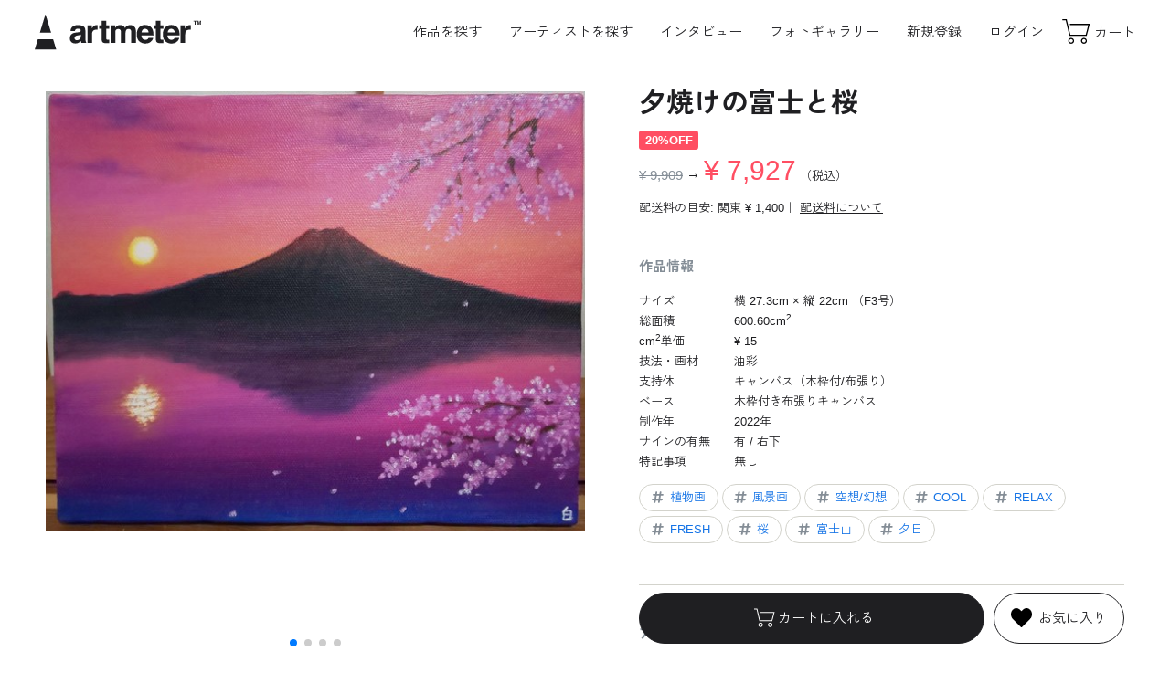

--- FILE ---
content_type: text/html; charset=UTF-8
request_url: https://www.art-meter.com/works/?ID=AW158533
body_size: 61644
content:

<head prefix="og: https://ogp.me/ns#">
<!DOCTYPE html><html lang="ja"><!-- new --> <!-- Google Tag Manager --><script>(function(w,d,s,l,i){w[l]=w[l]||[];w[l].push({'gtm.start': new Date().getTime(),event:'gtm.js'});var f=d.getElementsByTagName(s)[0], j=d.createElement(s),dl=l!='dataLayer'?'&l='+l:'';j.async=true;j.src= 'https://www.googletagmanager.com/gtm.js?id='+i+dl;f.parentNode.insertBefore(j,f); })(window,document,'script','dataLayer','GTM-P5JWGH8');</script><!-- End Google Tag Manager --><!-- yahoo tag --><script async src="https://s.yimg.jp/images/listing/tool/cv/ytag.js"></script><script>window.yjDataLayer = window.yjDataLayer || [];
function ytag() { yjDataLayer.push(arguments); }
ytag({"type":"ycl_cookie"});</script><meta charset="UTF-8"><meta http-equiv="X-UA-Compatible" content="IE=edge"><meta name="viewport" content="width=device-width, initial-scale=1.0"><meta name="format-detection" content="telephone=no"><meta name="facebook-domain-verification" content="o07nrfriuu3td3hu6fcdfuxlkk53oy" /> <title>「夕焼けの富士と桜」 by 白薔薇｜Artmeter｜暮らしを彩るアートが、きっと見つかる</title><meta property="og:title" content="「夕焼けの富士と桜」 by 白薔薇｜Artmeter｜暮らしを彩るアートが、きっと見つかる"><meta name="description" content="夕焼けに照らされた富士山と桜を描きました - 油彩で、キャンバス（木枠付/布張り）に描かれた作品です。"><meta property="og:locale" content="ja_JP"><meta property="og:site_name" content="Artmeter｜暮らしを彩るアートが、きっと見つかる"><meta property="og:description" content="夕焼けに照らされた富士山と桜を描きました - 油彩でキャンバス（木枠付/布張り）に描かれた作品です。"><meta property="og:url" content="https://www.art-meter.com/works/?ID=AW158533"><meta property="og:type" content="article"><meta property="og:image" content="https://www.art-meter.com/img/work/FlL/158533.jpg"><meta property="og:image:secure_url" content="https://www.art-meter.com/img/work/FlL/158533.jpg"><meta property="og:image:width" content="1200"><meta property="og:image:height" content="630"><meta name="twitter:card" content="summary_large_image"><meta name="twitter:title" content="「夕焼けの富士と桜」 by 白薔薇｜Artmeter｜暮らしを彩るアートが、きっと見つかる"><meta name="twitter:description" content="夕焼けに照らされた富士山と桜を描きました - 油彩で、キャンバス（木枠付/布張り）に描かれた作品です。"><meta name="twitter:image" content="https://www.art-meter.com/img/work/FlL/158533.jpg"><link rel="canonical" href="https://www.art-meter.com/works/?ID=AW158533"><!-- favicon --><link rel="shortcut icon" href="https://www.art-meter.com/assets/img/common/favicon.svg" type="image/svg+xml"><link rel="apple-touch-icon" href="https://www.art-meter.com/assets/img/common/apple-touch-icon.png"><!-- 共通CSS --><link rel="preconnect" href="https://fonts.gstatic.com"><link rel="stylesheet" href="https://unpkg.com/swiper@8/swiper-bundle.min.css"><link rel="stylesheet" href="/assets/css/common.css?v=2501114"><script src="/js/prototype-1.7.2.js"></script><script src="https://unpkg.com/swiper@8/swiper-bundle.min.js"></script><script src="/js/sub.js"></script><script type="application/ld+json"> { "@context": "http://schema.org", "@type": "Product", "name": "夕焼けの富士と桜", "image": "https://www.art-meter.com/img/work/FlL/158533.jpg", "description": "白薔薇による、油彩でキャンバス（木枠付/布張り）に描かれた作品です。", "sku": "AW158533", "brand": { "@type": "Brand", "name": "白薔薇" }, "offers": { "@type": "Offer", "availability": "https://schema.org/LimitedAvailability", "priceSpecification": { "@type": "UnitPriceSpecification", "price": "9909", "priceCurrency": "JPY" } } } </script><script type="application/ld+json"> { "@context": "https://schema.org", "@type": "BreadcrumbList", "itemListElement": [ { "@type": "ListItem", "position": 1, "name": "Home", "item": "https://www.art-meter.com/" } ,{ "@type": "ListItem", "position": 2, "name": "作品一覧", "item": "https://www.art-meter.com/search/work/" }, { "@type": "ListItem", "position": 3, "name": "「夕焼けの富士と桜」 by 白薔薇", "item": "https://www.art-meter.com/works/?ID=AW158533" } ] }</script><link rel="stylesheet" href="/assets/css/works.css?v=250305"></head><body id="WORKS" class="works"><!-- Google Tag Manager (noscript) --><noscript><iframe src="https://www.googletagmanager.com/ns.html?id=GTM-P5JWGH8" height="0" width="0" style="display:none;visibility:hidden"></iframe></noscript><!-- End Google Tag Manager (noscript) --><div class="overlay" id="js-overlay"></div><div class="waiting" id="js-waiting"></div><!-- ====== header ====== --><header class="global-header" id="js-global-header"> <a class="global-header__logo" href="https://www.art-meter.com/"> <svg viewBox="0 0 500 110"><use xlink:href="#logo-main"></use><title>アート・絵画販売サイト Artmeter - 国内最大級のインディーズアート専門マーケットプレイス</title></svg> </a> <nav class="global-header__nav" id="js-drawer"> <!-- logout --> <ul class="global-header__nav-global"> <li class="pc"><a class="js-search-btn" style="cursor:pointer;">作品を探す</a></li> <li class="sp"><a href="https://www.art-meter.com/search/work/">アート作品を探す</a></li> <li><a href="https://www.art-meter.com/search/artist/?sort=01&sortO=01">アーティストを探す</a></li> <li><a href="https://www.art-meter.com/magazine/">インタビュー</a></li> <li><a href="https://www.art-meter.com/photo/">フォトギャラリー</a></li> </ul> <ul class="global-header__nav-account"> <li class="sp"><a class="global-header__nav-account__btn" href="https://www.art-meter.com/mypage/?_action=Login">ログイン</a></li> <li class="sp"><a class="global-header__nav-account__btn" href="https://www.art-meter.com/entry/">新規登録</a></li> <li class="pc"><a href="https://www.art-meter.com/entry/">新規登録</a></li> <li class="pc"><a href="https://www.art-meter.com/mypage/?_action=Login">ログイン</a></li> </ul> <ul class="global-header__nav-support sp"> <li><a href="https://www.art-meter.com/about/">Artmeter について</a></li><li><a href="https://www.art-meter.com/help/">よくあるご質問</a></li><li><a href="https://www.art-meter.com/guide/customer/">購入ガイド</a></li><li><a href="https://www.art-meter.com/guide/artist/?page=1">アーティストガイド</a></li> <li><a href="https://www.art-meter.com/contact/">お問い合わせ</a></li> </ul> <small class="global-header__copyright">&copy; 2022 Artmeter, <a href="https://www.pixis.co.jp">Pixis Inc.</a> All rights reserved.</small> </nav> <nav class="global-header__nav-ec"> <ul> <li class="sp"><a class="js-search-btn"> <svg viewBox="0 0 30 30"><use xlink:href="#icon-search"></use></svg><span>検索</span></a></li><li><a href="https://www.art-meter.com/cart/"> <svg viewBox="0 0 30 30"><use xlink:href="#icon-cart"></use></svg><span>カート</span> </a></li> </ul> </nav> <div class="global-header__hamburger" id="js-global-header__hamburger"><span></span><span></span> <span></span></div></header><main role="main"> <!-- キャンペーンの時 --> <script>document.getElementById('js-waiting').style.display = 'none';
window.dataLayer = window.dataLayer || [];
dataLayer.push({ ecommerce: null });
dataLayer.push({ event:"view_item", ecommerce:{ items: [{ item_name: "夕焼けの富士と桜", item_id: "158533", price: 7927, item_category: "油彩", item_category2: "キャンバス（木枠付/布張り）", }] }
});
function add_to_cart(){ const waiting = document.getElementById('js-waiting'); waiting.style.display = 'block'; dataLayer.push({ event:"add_to_cart", ecommerce:{ items: [{ item_name: "夕焼けの富士と桜", item_id: "158533", price: 7927, item_category: "油彩", item_category2: "キャンバス（木枠付/布張り）", }] } }); /* google広告 マイクロCV */ dataLayer.push({ event:"conversion_event_add_to_cart" }); document.bsk.submit();
}</script><script src="https://kit.fontawesome.com/5b861255a6.js" crossorigin="anonymous"></script><section class="section-work"> <div class="section-work__inner"> <div class="section-work__image" id="js-image-popup"> <div class="section-work__image__main" id="js-work-images"> <div class="swiper-wrapper"> <figure class="swiper-slide"> <img src="/img/work/FlL/158533.jpg" alt="夕焼けの富士と桜" data-image="/img/work/FlL/158533.jpg" > </figure> <figure class="swiper-slide"> <img src="/img/work/SbUL/158533_3.jpg" alt="裏" data-image="/img/work/SbUL/158533_3.jpg" > </figure> <figure class="swiper-slide"> <img src="/img/work/SbUL/158533_2.jpg" alt="アップ" data-image="/img/work/SbUL/158533_2.jpg" > </figure> <figure class="swiper-slide"> <img src="/img/work/SbUL/158533_1.jpg" alt="全体" data-image="/img/work/SbUL/158533_1.jpg" > </figure> </div> <div class="swiper-pagination"></div> </div> </div> <div class="section-work__content"> <div class="section-work__header"> <h1 class="section-work__header__title">夕焼けの富士と桜</h1> <p class="section-work__header__price"> <!-- SALE価格 --> <span class="section-work__header__price__rate">20%OFF</span><br> <span class="section-work__header__price__original">&yen; 9,909</span> → <em class="section-work__header__price__sale">&yen; 7,927</em> <small class="section-work__header__price__tax">（税込）</small> </p> <p class="section-work__header__shipping">配送料の目安: 関東 &yen; 1,400｜ <a href="/guide/customer/#shipping" target="_blank">配送料について</a></p> </div> <div class="section-work__detail"> <h2>作品情報</h2> <dl> <dt>サイズ</dt> <dd> 横 27.3cm × 縦 22cm （F3号） </dd> <dt>総面積</dt><dd>600.60cm<sup>2</sup></dd> <dt>cm<sup>2</sup>単価</dt><dd> &yen; 15 </dd> <dt>技法・画材</dt><dd>油彩</dd> <dt>支持体</dt><dd>キャンバス（木枠付/布張り）</dd> <dt>ベース</dt><dd>木枠付き布張りキャンバス</dd> <dt>制作年</dt><dd>2022年</dd> <dt>サインの有無</dt><dd>有 / 右下</dd> <dt>特記事項</dt><dd>無し</dd> </dl> <ul class="list-tags"> <li><a href="/search/work/?keyword=%E6%A4%8D%E7%89%A9%E7%94%BB"><svg class="icon" viewBox="0 0 30 30"><use xlink:href="#icon-tag"></use></svg>植物画</a></li> <!-- <li><a href="/search/work/?keyword=Plant"><svg class="icon" viewBox="0 0 30 30"><use xlink:href="#icon-tag"></use></svg>植物画</a></li> --> <li><a href="/search/work/?keyword=%E9%A2%A8%E6%99%AF%E7%94%BB"><svg class="icon" viewBox="0 0 30 30"><use xlink:href="#icon-tag"></use></svg>風景画</a></li> <!-- <li><a href="/search/work/?keyword=Scenery"><svg class="icon" viewBox="0 0 30 30"><use xlink:href="#icon-tag"></use></svg>風景画</a></li> --> <li><a href="/search/work/?keyword=%E7%A9%BA%E6%83%B3%2F%E5%B9%BB%E6%83%B3"><svg class="icon" viewBox="0 0 30 30"><use xlink:href="#icon-tag"></use></svg>空想/幻想</a></li> <!-- <li><a href="/search/work/?keyword=Fantasy"><svg class="icon" viewBox="0 0 30 30"><use xlink:href="#icon-tag"></use></svg>空想/幻想</a></li> --> <li><a href="/search/work/?keyword=COOL"><svg class="icon" viewBox="0 0 30 30"><use xlink:href="#icon-tag"></use></svg>COOL</a></li> <!-- <li><a href="/search/work/?keyword=COOL"><svg class="icon" viewBox="0 0 30 30"><use xlink:href="#icon-tag"></use></svg>COOL</a></li> --> <li><a href="/search/work/?keyword=RELAX"><svg class="icon" viewBox="0 0 30 30"><use xlink:href="#icon-tag"></use></svg>RELAX</a></li> <!-- <li><a href="/search/work/?keyword=RELAX"><svg class="icon" viewBox="0 0 30 30"><use xlink:href="#icon-tag"></use></svg>RELAX</a></li> --> <li><a href="/search/work/?keyword=FRESH"><svg class="icon" viewBox="0 0 30 30"><use xlink:href="#icon-tag"></use></svg>FRESH</a></li> <!-- <li><a href="/search/work/?keyword=FRESH"><svg class="icon" viewBox="0 0 30 30"><use xlink:href="#icon-tag"></use></svg>FRESH</a></li> --> <li><a href="/search/work/?keyword=%E6%A1%9C"><svg class="icon" viewBox="0 0 30 30"><use xlink:href="#icon-tag"></use></svg>桜</a></li> <li><a href="/search/work/?keyword=%E5%AF%8C%E5%A3%AB%E5%B1%B1"><svg class="icon" viewBox="0 0 30 30"><use xlink:href="#icon-tag"></use></svg>富士山</a></li> <li><a href="/search/work/?keyword=%E5%A4%95%E6%97%A5"><svg class="icon" viewBox="0 0 30 30"><use xlink:href="#icon-tag"></use></svg>夕日</a></li> </ul> </div> <div class="section-work__artist"> <h2>アーティスト情報</h2> <div class="section-work__artist__comment"> <p class="section-work__artist__comment__title">夕焼けに照らされた富士山と桜を描きました</p> <p class="section-work__artist__comment__text">夕焼けの中の雄大な富士山を描きました</p> </div> <a class="section-work__artist__profile" href="/profile/?ID=013097"> <figure class="section-work__artist__profile__thumbnail"> <img src="/img/artist/13097." alt="白薔薇" loading="lazy"> </figure> <div class="section-work__artist__profile__content"> <h3 class="section-work__artist__profile__name">白薔薇</h3> <p class="section-work__artist__profile__detail">レベル 8</p> </div> </a> <div class="section-work__artist__btn"> <a class="" href="/profile/?ID=013097"><i class="fa-solid fa-user"></i>&nbsp;プロフィールを見る</a> <a class="" href="/profile/?ID=013097#bbs"><i class="fa-solid fa-comment-dots"></i>&nbsp;コメントを書く</a> </div> </div> <div class="section-work__checkout"> <!-- 販売中 --> <form name="bsk" action="/cart/"> <input type="hidden" name="_action" value="IO" /> <input type="hidden" name="_IN" value="AW158533" /> <button type="submit" id="mailCancel" class="section-work__checkout__addtocart" name="" onclick="add_to_cart(); return false;"><svg viewBox="0 0 30 30"><use xlink:href="#icon-cart"></use></svg>カートに入れる</button> </form> <!-- お気に入りに追加 --> <a class="section-work__checkout__favorite" href="https://www.art-meter.com/works/?_action=ConsiderRegister&ID=158533"> <svg class="icon" viewBox="0 0 30 30"><use xlink:href="#icon-favorite"></use></svg> <span class="pc">お気に入り</span> </a> </div> <div class="section-work__share"> <p class="section-work__share__title">この作品をシェアする</p> <ul class="list-share"> <li> <a class="share__twitter" href="http://twitter.com/share?url=https://www.art-meter.com/works/?ID=AW158533" onClick="window.open(encodeURI(decodeURI(this.href)), 'sns_window', 'width=650, height=470, personalbar=0, toolbar=0, scrollbars=1, sizable=1'); return false;"> <svg class="icon" viewBox="0 0 30 30"><use xlink:href="#icon-twitter"></use></svg> </a> </li> <li> <a href="http://www.facebook.com/share.php?u=https://www.art-meter.com/works/?ID=AW158533" rel="nofollow noopener" target="_blank"> <svg class="icon" viewBox="0 0 30 30"><use xlink:href="#icon-facebook"></use></svg> </a> </li> <li> <a class="share__line" href="https://timeline.line.me/social-plugin/share?url=https://www.art-meter.com/works/?ID=AW158533" onClick="window.open(encodeURI(decodeURI(this.href)), 'sns_window', 'width=650, height=470, personalbar=0, toolbar=0, scrollbars=1, sizable=1'); return false;"> <svg viewBox="0 0 60 60"><use xlink:href="#icon-line"></use></svg> </a> </li> <li> <a onclick="copyUrl(); return false;"> <svg viewBox="0 0 60 60"><use xlink:href="#icon-link"></use></svg> </a> </li> </ul> </div> </div> </div></section><!-- recommend --> <section class="section-works"> <div class="section-works__inner"> <div class="title-section">Recommend</div> <ul class="list-works"> <li class="
is_sale "> <a href="https://www.art-meter.com/works/?ID=AW154508"> <figure class="list-works__thumbnail"><img src="/img/work/FlL/154508.jpg" alt="崖の上" loading="lazy"></figure> <div class="list-works__content"><p class="list-works__title">崖の上</p><p class="list-works__artist"></p> <p class="list-works__price"><span>&yen; 3,170</span><span class="list-works__label">60%OFF</span></p><span class="list-works__tag"> × cm</span> </div> </a></li><!--
--> <li class="
is_sale "> <a href="https://www.art-meter.com/works/?ID=AW155410"> <figure class="list-works__thumbnail"><img src="/img/work/FlL/155410.jpg" alt="夜桜の池" loading="lazy"></figure> <div class="list-works__content"><p class="list-works__title">夜桜の池</p><p class="list-works__artist"></p> <p class="list-works__price"><span>&yen; 4,359</span><span class="list-works__label">40%OFF</span></p><span class="list-works__tag"> × cm</span> </div> </a></li><!--
--> <li class="
is_sale "> <a href="https://www.art-meter.com/works/?ID=AW155411"> <figure class="list-works__thumbnail"><img src="/img/work/FlL/155411.jpg" alt="冬の富士山" loading="lazy"></figure> <div class="list-works__content"><p class="list-works__title">冬の富士山</p><p class="list-works__artist"></p> <p class="list-works__price"><span>&yen; 4,954</span><span class="list-works__label">50%OFF</span></p><span class="list-works__tag"> × cm</span> </div> </a></li><!--
--> <li class="
is_sale "> <a href="https://www.art-meter.com/works/?ID=AW156310"> <figure class="list-works__thumbnail"><img src="/img/work/FlL/156310.jpg" alt="雪の池" loading="lazy"></figure> <div class="list-works__content"><p class="list-works__title">雪の池</p><p class="list-works__artist"></p> <p class="list-works__price"><span>&yen; 4,954</span><span class="list-works__label">50%OFF</span></p><span class="list-works__tag"> × cm</span> </div> </a></li><!--
--> <li class="
is_sale "> <a href="https://www.art-meter.com/works/?ID=AW158302"> <figure class="list-works__thumbnail"><img src="/img/work/FlL/158302.jpg" alt="夜桜と蝶" loading="lazy"></figure> <div class="list-works__content"><p class="list-works__title">夜桜と蝶</p><p class="list-works__artist"></p> <p class="list-works__price"><span>&yen; 7,927</span><span class="list-works__label">20%OFF</span></p><span class="list-works__tag"> × cm</span> </div> </a></li><!--
--> <li class="
is_sale "> <a href="https://www.art-meter.com/works/?ID=AW159467"> <figure class="list-works__thumbnail"><img src="/img/work/FlL/159467.jpg" alt="猫と桜" loading="lazy"></figure> <div class="list-works__content"><p class="list-works__title">猫と桜</p><p class="list-works__artist"></p> <p class="list-works__price"><span>&yen; 4,359</span><span class="list-works__label">40%OFF</span></p><span class="list-works__tag"> × cm</span> </div> </a></li><!--
--> <li class="
is_sale "> <a href="https://www.art-meter.com/works/?ID=AW144164"> <figure class="list-works__thumbnail"><img src="/img/work/FlL/144164.jpg" alt="オーロラ" loading="lazy"></figure> <div class="list-works__content"><p class="list-works__title">オーロラ</p><p class="list-works__artist"></p> <p class="list-works__price"><span>&yen; 1,189</span><span class="list-works__label">70%OFF</span></p><span class="list-works__tag"> × cm</span> </div> </a></li><!--
--> <li class="
is_sale "> <a href="https://www.art-meter.com/works/?ID=AW146862"> <figure class="list-works__thumbnail"><img src="/img/work/FlL/146862.jpg" alt="日没の海" loading="lazy"></figure> <div class="list-works__content"><p class="list-works__title">日没の海</p><p class="list-works__artist"></p> <p class="list-works__price"><span>&yen; 2,642</span><span class="list-works__label">50%OFF</span></p><span class="list-works__tag"> × cm</span> </div> </a></li><!--
--> <li class="
is_sale "> <a href="https://www.art-meter.com/works/?ID=AW103400"> <figure class="list-works__thumbnail"><img src="/img/work/FlL/103400.jpg" alt="川岸の桜" loading="lazy"></figure> <div class="list-works__content"><p class="list-works__title">川岸の桜</p><p class="list-works__artist"></p> <p class="list-works__price"><span>&yen; 39,091</span><span class="list-works__label">10%OFF</span></p><span class="list-works__tag"> × cm</span> </div> </a></li><!--
--> <li class="
"> <a href="https://www.art-meter.com/works/?ID=AW108612"> <figure class="list-works__thumbnail"><img src="/img/work/FlL/108612.jpg" alt="河口湖富士" loading="lazy"></figure> <div class="list-works__content"><p class="list-works__title">河口湖富士</p><p class="list-works__artist"></p> <p class="list-works__price"><span>&yen; 6,205</span></p><span class="list-works__tag"> × cm</span> </div> </a></li><!--
--> <li class="
"> <a href="https://www.art-meter.com/works/?ID=AW109590"> <figure class="list-works__thumbnail"><img src="/img/work/FlL/109590.jpg" alt="茶臼山高原牧場の桜" loading="lazy"></figure> <div class="list-works__content"><p class="list-works__title">茶臼山高原牧場の桜</p><p class="list-works__artist"></p> <p class="list-works__price"><span>&yen; 6,205</span></p><span class="list-works__tag"> × cm</span> </div> </a></li><!--
--> <li class="
is_sale "> <a href="https://www.art-meter.com/works/?ID=AW116406"> <figure class="list-works__thumbnail"><img src="/img/work/FlL/116406.jpg" alt="雷神、桜と戯れる" loading="lazy"></figure> <div class="list-works__content"><p class="list-works__title">雷神、桜と戯れる</p><p class="list-works__artist"></p> <p class="list-works__price"><span>&yen; 12,732</span><span class="list-works__label">40%OFF</span></p><span class="list-works__tag"> × cm</span> </div> </a></li><!--
--> <li class="
is_sale "> <a href="https://www.art-meter.com/works/?ID=AW118045"> <figure class="list-works__thumbnail"><img src="/img/work/FlL/118045.jpg" alt="愛媛・恋人岬" loading="lazy"></figure> <div class="list-works__content"><p class="list-works__title">愛媛・恋人岬</p><p class="list-works__artist"></p> <p class="list-works__price"><span>&yen; 4,321</span><span class="list-works__label">10%OFF</span></p><span class="list-works__tag"> × cm</span> </div> </a></li><!--
--> <li class="
"> <a href="https://www.art-meter.com/works/?ID=AW118840"> <figure class="list-works__thumbnail"><img src="/img/work/FlL/118840.jpg" alt="茶畑" loading="lazy"></figure> <div class="list-works__content"><p class="list-works__title">茶畑</p><p class="list-works__artist"></p> <p class="list-works__price"><span>&yen; 24,724</span></p><span class="list-works__tag"> × cm</span> </div> </a></li><!--
--> <li class="
"> <a href="https://www.art-meter.com/works/?ID=AW120125"> <figure class="list-works__thumbnail"><img src="/img/work/FlL/120125.jpg" alt="朱塗りの橋" loading="lazy"></figure> <div class="list-works__content"><p class="list-works__title">朱塗りの橋</p><p class="list-works__artist"></p> <p class="list-works__price"><span>&yen; 31,831</span></p><span class="list-works__tag"> × cm</span> </div> </a></li><!--
--> <li class="
"> <a href="https://www.art-meter.com/works/?ID=AW120254"> <figure class="list-works__thumbnail"><img src="/img/work/FlL/120254.jpg" alt="夕日が沈む瀬戸内海" loading="lazy"></figure> <div class="list-works__content"><p class="list-works__title">夕日が沈む瀬戸内海</p><p class="list-works__artist"></p> <p class="list-works__price"><span>&yen; 10,038</span></p><span class="list-works__tag"> × cm</span> </div> </a></li><!--
--> </ul> <div><a class="btn-more" href="https://www.art-meter.com/search/work/">もっと作品を探す<svg class="arrow" viewBox="0 0 30 30"><use xlink:href="#icon-arrow"></use></svg></a></div> </div> </section><!-- search --><section class="section-search"> <h2 class="title-section">Search</h2> <h3 class="title-form">サイズから探す</h3> <ul class="list-card"> <li><a href="/search/work/?action=option&size=xlarge"> <figure class="list-card__thumbnail"><img src="/assets/img/common/ph-size-xlarge.webp" alt="XLサイズ"></figure> <div class="list-card__content"> <h4>XLサイズ</h4> <span>長辺 150cm以上</span> </div> </a></li> <li><a href="/search/work/?action=option&size=large"> <figure class="list-card__thumbnail"><img src="/assets/img/common/ph-size-large.webp" alt="Lサイズ"></figure> <div class="list-card__content"> <h4>Lサイズ</h4> <span>長辺 100cm以上</span> </div> </a></li> <li><a href="/search/work/?action=option&size=medium"> <figure class="list-card__thumbnail"><img src="/assets/img/common/ph-size-medium.webp" alt="Mサイズ"></figure> <div class="list-card__content"> <h4>Mサイズ</h4> <span>長辺 30〜99cm</span> </div> </a></li> <li><a href="/search/work/?action=option&size=small"> <figure class="list-card__thumbnail"><img src="/assets/img/common/ph-size-small.webp" alt="Sサイズ"></figure> <div class="list-card__content"> <h4>Sサイズ</h4> <span>長辺 〜29cm以内</span> </div> </a></li> </ul> <h3 class="title-form">価格帯から探す</h3> <ul class="list-card"> <li><a href="/search/work/?action=option&price=low"> <figure class="list-card__thumbnail"><img src="/assets/img/common/ph-price-low.webp" alt="XLサイズ"></figure> <div class="list-card__content"> <h4>1万円以内の作品</h4> <span>アート初心者にもおすすめ</span> </div> </a></li> <li><a href="/search/work/?action=option&price=mid"> <figure class="list-card__thumbnail"><img src="/assets/img/common/ph-price-mid.webp" alt="XLサイズ"></figure> <div class="list-card__content"> <h4>1〜3万円の作品</h4> <span>こだわりと予算を両立</span> </div> </a></li> <li><a href="/search/work/?action=option&price=high"> <figure class="list-card__thumbnail"><img src="/assets/img/common/ph-price-high.webp" alt="XLサイズ"></figure> <div class="list-card__content"> <h4>3万円以上の作品</h4> <span>迫力の大型作品を探すなら</span> </div> </a></li> <li><a href="/search/work/?action=option&price=superhigh"> <figure class="list-card__thumbnail"><img src="/assets/img/common/ph-price-superhigh.webp" alt="XLサイズ"></figure> <div class="list-card__content"> <h4>10万円以上の作品</h4> <span>実績豊富な作家の渾身の1枚</span> </div> </a></li> </ul> </section><!-- category --><section class="section-categories"> <h2 class="title-section">Category</h2> <ul class="list-categories"> <li> <a href="https://www.art-meter.com/search/work/?action=option&q=&T1=on"> <figure class="list-categories__thumbnail"> <img src="https://www.art-meter.com/assets/img/common/ph-category-oil.webp" alt="油絵" loading="lazy"> </figure> <p class="list-categories__title">油絵</p> </a> </li> <li> <a href="https://www.art-meter.com/search/work/?action=option&q=&T3=on"> <figure class="list-categories__thumbnail"> <img src="https://www.art-meter.com/assets/img/common/ph-category-tempera.webp" alt="テンペラ・アクリル・ガッシュ" loading="lazy"> </figure> <p class="list-categories__title">テンペラ・アクリル・ガッシュ</p> </a> </li> <li> <a href="https://www.art-meter.com/search/work/?action=option&q=&T4=on"> <figure class="list-categories__thumbnail"> <img src="https://www.art-meter.com/assets/img/common/ph-category-watercolor.webp" alt="水彩画" loading="lazy"> </figure> <p class="list-categories__title">水彩画</p> </a> </li> <li> <a href="https://www.art-meter.com/search/work/?action=option&q=&T2=on"> <figure class="list-categories__thumbnail"> <img src="https://www.art-meter.com/assets/img/common/ph-category-japanese.webp" alt="日本画" loading="lazy"> </figure> <p class="list-categories__title">日本画</p> </a> </li> <li> <a href="https://www.art-meter.com/search/work/?action=option&q=&T5=on"> <figure class="list-categories__thumbnail"> <img src="https://www.art-meter.com/assets/img/common/ph-category-pastel.webp" alt="パステル・クレヨン・コンテ・色鉛筆" loading="lazy"> </figure> <p class="list-categories__title">パステル・クレヨン・色鉛筆</p> </a> </li> <li> <a href="https://www.art-meter.com/search/work/?action=option&q=&T6=on"> <figure class="list-categories__thumbnail"> <img src="https://www.art-meter.com/assets/img/common/ph-category-pen.webp" alt="鉛筆・ペン・木炭" loading="lazy"> </figure> <p class="list-categories__title">鉛筆・ペン・木炭</p> </a> </li> <li> <a href="https://www.art-meter.com/search/work/?action=option&q=&T8=on"> <figure class="list-categories__thumbnail"> <img src="https://www.art-meter.com/assets/img/common/ph-category-digital.webp" alt="デジタル絵画" loading="lazy"> </figure> <p class="list-categories__title">デジタル絵画</p> </a> </li> <li> <a href="https://www.art-meter.com/search/work/?action=option&q=&T7=on"> <figure class="list-categories__thumbnail"> <img src="https://www.art-meter.com/assets/img/common/ph-category-other.webp" alt="その他" loading="lazy"> </figure> <p class="list-categories__title">その他</p> </a> </li> <li class="sp"> <a href="/search/soldes/"> <figure class="list-categories__thumbnail"> <img src="https://www.art-meter.com/assets/img/common/ph-sale.webp" alt="その他" loading="lazy"> </figure> <p class="list-categories__title">セール作品</p> </a> </li> </ul></section><div class="image-popup" id="js-popup"><div class="image-popup__close" id="js-popup-close"></div><div class="image-popup__inner"><div class="image-popup__slide__controller js-swiper-controller"><div class="image-popup__slide__prev js-swiper-button-prev"></div><div class="image-popup__slide__pagenation js-swiper-pagination"></div><div class="image-popup__slide__next js-swiper-button-next"></div></div><div class="image-popup__slide" id="js-popup-slide"><ul class="swiper-wrapper"><li class="swiper-slide"><figure><img src="/img/work/FlL/158533.jpg" alt="夕焼けの富士と桜" loading="lazy"><figcaption>夕焼けの富士と桜</figcaption></figure></li><li class="swiper-slide"><figure><img src="/img/work/SbUL/158533_3.jpg" alt="裏" loading="lazy"><figcaption>裏</figcaption></figure></li><li class="swiper-slide"><figure><img src="/img/work/SbUL/158533_2.jpg" alt="アップ" loading="lazy"><figcaption>アップ</figcaption></figure></li><li class="swiper-slide"><figure><img src="/img/work/SbUL/158533_1.jpg" alt="全体" loading="lazy"><figcaption>全体</figcaption></figure></li></ul></div></div></div><!--<script type="text/javascript">new function () { if (!$('btnSoldout')) return; Event.observe(window, "load", function(){ var loc = location.href + '&soldout=true'; pageTracker._trackPageview(loc); });
};</script>--></main><div class="section-works__modal"> <div class="section-works__modal__close js-search-close"></div> <div class="section-works__modal__inner"> <p class="section-works__modal__title">作品検索</p> <form action="/search/work/" method="get"> <p class="title-form">キーワードで検索する</p> <div class="form-group"> <input name="action" type="hidden" value="option" /> <input type="text" name="q" id="txtSearch" value="" placeholder="テーマ・モチーフなど"> <button class="form-group__btn btn-primary-medium">検索</button> </div> </form> <form name="searchForm" action="/search/work/" method="get" id="js-search-filter"> <input type="hidden" name="action" value="option" /> <p class="title-form">サイズで探す</p> <div class="form-group"> <select id="size" name="size" class="frmN"> <option value="">サイズ</option> <option value="xlarge">X-Large 長辺1.5m以上</option> <option value="large">Large 長辺1M以上</option> <option value="medium">Medium 長辺30～99cm</option> <option value="small">Small ～長辺29cm</option> <option value="">------</option> <!--<option value="p60">A0</option>--> <!--<option value="p50">A1</option>--> <option value="p40">A2（420 × 594mm）</option> <option value="p30">A3（297 × 420mm）</option> <option value="p20">A4（210 × 297mm）</option> <option value="p10">A5（148 × 210mm）</option> <!--<option value="p130">B0</option>--> <option value="p120">B1（728 × 1030mm）</option> <option value="p110">B2（515 × 728mm）</option> <option value="p100">B3（364 × 515mm）</option> <option value="p90">B4（257 × 364mm）</option> <option value="p80">B5（182 × 257mm）</option> <option value="p70">B6（128 × 182mm）</option> <option value="card">ハガキ・ポストカード</option> <option value="p210">四六判 半切（788 × 545mm）</option> <option value="p220">四六判 四切（394 × 545mm）</option> <option value="p230">四六判 八切（272 × 394mm）</option> <option value="">------</option> <option value="cf1">F40〜60（長辺 100cm以上）</option> <option value="cf2">F4〜30（長辺 31〜99cm）</option> <option value="cf3">F0〜3（長辺 30cm以下）</option> <option value="cp1">P40〜60（長辺 100cm以上）</option> <option value="cp2">P4〜30（長辺 31〜99cm）</option> <option value="cp3">P1〜3（長辺 30cm以下）</option> <option value="cm1">M40〜60（長辺 100cm以上）</option> <option value="cm2">M4〜30（長辺 31〜99cm）</option> <option value="cm3">M1〜3（長辺 30cm以下）</option> <option value="cs1">S40〜60（一辺 100cm以上）</option> <option value="cs2">S4〜30（一辺 31〜99cm）</option> <option value="cs3">S1〜3（一辺 30cm以下）</option> </select> </div> <p class="title-form">価格帯から探す</p> <div class="form-group"> <select id="price" name="price" class="frmN"> <option value="">価格</option> <option value="low" >1万円以内の作品</option> <option value="mid" >1～3万円までの作品</option> <option value="high" >3万円以上の作品</option> <option value="high" >10万円以上の作品</option> <option value="sale" >セール作品</option> </select> </div> <p class="title-form">支持体から探す</p> <div class="form-group"> <select id="basetype" name="basetype" class="frmN"> <option value="">支持体</option> <option value="paper" >紙・厚紙・和紙</option> <option value="canvas" >キャンバス・キャンバスボード</option> <option value="board" >木製パネル・木板</option> <option value="other" >その他</option> </select> </div> </form> <p class="title-form">カテゴリーから探す</p> <ul class="list-categories"> <li> <a href="https://www.art-meter.com/search/work/?action=option&q=&T1=on"> <figure class="list-categories__thumbnail"> <img src="https://www.art-meter.com/assets/img/common/ph-category-oil.webp" alt="油絵" loading="lazy"> </figure> <p class="list-categories__title">油絵</p> </a> </li> <li> <a href="https://www.art-meter.com/search/work/?action=option&q=&T3=on"> <figure class="list-categories__thumbnail"> <img src="https://www.art-meter.com/assets/img/common/ph-category-tempera.webp" alt="テンペラ・アクリル・ガッシュ" loading="lazy"> </figure> <p class="list-categories__title">テンペラ・アクリル・ガッシュ</p> </a> </li> <li> <a href="https://www.art-meter.com/search/work/?action=option&q=&T4=on"> <figure class="list-categories__thumbnail"> <img src="https://www.art-meter.com/assets/img/common/ph-category-watercolor.webp" alt="水彩画" loading="lazy"> </figure> <p class="list-categories__title">水彩画</p> </a> </li> <li> <a href="https://www.art-meter.com/search/work/?action=option&q=&T2=on"> <figure class="list-categories__thumbnail"> <img src="https://www.art-meter.com/assets/img/common/ph-category-japanese.webp" alt="日本画" loading="lazy"> </figure> <p class="list-categories__title">日本画</p> </a> </li> <li> <a href="https://www.art-meter.com/search/work/?action=option&q=&T5=on"> <figure class="list-categories__thumbnail"> <img src="https://www.art-meter.com/assets/img/common/ph-category-pastel.webp" alt="パステル・クレヨン・コンテ・色鉛筆" loading="lazy"> </figure> <p class="list-categories__title">パステル・クレヨン・色鉛筆</p> </a> </li> <li> <a href="https://www.art-meter.com/search/work/?action=option&q=&T6=on"> <figure class="list-categories__thumbnail"> <img src="https://www.art-meter.com/assets/img/common/ph-category-pen.webp" alt="鉛筆・ペン・木炭" loading="lazy"> </figure> <p class="list-categories__title">鉛筆・ペン・木炭</p> </a> </li> <li> <a href="https://www.art-meter.com/search/work/?action=option&q=&T8=on"> <figure class="list-categories__thumbnail"> <img src="https://www.art-meter.com/assets/img/common/ph-category-digital.webp" alt="デジタル絵画" loading="lazy"> </figure> <p class="list-categories__title">デジタル絵画</p> </a> </li> <li> <a href="https://www.art-meter.com/search/work/?action=option&q=&T7=on"> <figure class="list-categories__thumbnail"> <img src="https://www.art-meter.com/assets/img/common/ph-category-other.webp" alt="その他" loading="lazy"> </figure> <p class="list-categories__title">その他</p> </a> </li> <li class="sp"> <a href="/search/soldes/"> <figure class="list-categories__thumbnail"> <img src="https://www.art-meter.com/assets/img/common/ph-sale.webp" alt="その他" loading="lazy"> </figure> <p class="list-categories__title">セール作品</p> </a> </li> </ul> <div class="section-works__modal__bottom"> <a class="btn-secondary-medium js-search-close"><svg class="icon" viewBox="0 0 30 30"><use xlink:href="#icon-close"></use></svg>閉じる</a> </div> </div></div><footer class="global-footer"><nav class="global-footer__nav"><div class="global-footer__nav__logo"><svg viewBox="0 0 500 110"><use xlink:href="#logo-main"></use><title>Artmeter - 国内最大級のインディーズアート専門マーケットプレイス</title></svg><small class="global-footer__copyright">&copy; 2025 Artmeter, <a href="https://www.pixis.co.jp">Pixis Inc.</a> All rights reserved.</small></div><ul class="global-footer__nav-global"><li><a href="https://www.art-meter.com/about/"><span class="en">About</span><span class="jp">Artmeter について</span></a></li><li><a href="https://www.art-meter.com/help/"><span class="en">FAQ</span><span class="jp">よくあるご質問</span></a></li><li><a href="https://www.art-meter.com/guide/customer/"><span class="en">Buy Guide</span><span class="jp">購入ガイド</span></a></li><li><a href="https://www.art-meter.com/guide/artist/?page=1"><span class="en">Artist Guide</span><span class="jp">アーティストガイド</span></a></li></ul><ul class="global-footer__nav-support"><li><a href="https://www.art-meter.com/guide/terms/">利用規約</a></li><li><a href="https://www.art-meter.com/security/">プライバシーポリシー</a></li><li><a href="https://www.art-meter.com/customer/">特定商取引法に基づく表示</a></li><li><a href="https://www.art-meter.com/mailmagazine/">メールマガジンの配信停止</a></li><!--<li><a href="#">退会について</a></li>--><li><a href="https://www.pixis.co.jp/">運営会社</a></li><li><a href="https://www.art-meter.com/contact/">お問い合わせ</a></li></ul><ul class="global-footer__nav-sns"><li><a href="https://www.instagram.com/art_meter/">Instagram</a></li><li><a href="https://twitter.com/artmeter">Twitter</a></li><li><a href="https://www.facebook.com/ARTMeter/">Facebook</a></li></ul></nav><small class="global-footer__copyright sp">&copy; 2025 Artmeter, <a href="https://www.pixis.co.jp">Pixis Inc.</a> All rights reserved.</small></footer><!-- js --><!--<script src="https://unpkg.com/swiper@8/swiper-bundle.min.js"></script>--><script src="/assets/js/main.js?v=251114"></script><!-- svg --><svg style="display:block;height:0" viewBox="0 0 0 0"><defs><symbol id="logo-main" viewBox="0 0 500 110"><path class="st0" d="M107.4,52.5h13.3c0.3-2,1-3.7,1.9-4.9c1.4-1.6,3.7-2.4,6.9-2.4c2.9,0,5.1,0.4,6.6,1.2c1.5,0.8,2.3,2.3,2.3,4.5	c0,1.8-1,3.1-3,3.9c-1.1,0.5-2.9,0.9-5.5,1.2l-4.7,0.6c-5.3,0.7-9.4,1.8-12.1,3.4c-5,2.9-7.5,7.6-7.5,14.1c0,5,1.6,8.9,4.7,11.6	c3.1,2.7,7.1,4.1,11.9,4.1c3.8,0,7.1-0.9,10.1-2.6c2.5-1.5,4.7-3.2,6.6-5.3c0.1,1.2,0.2,2.3,0.4,3.2c0.2,0.9,0.5,1.9,0.9,3h15	c0,0-3-4.5-3-13.4V50.6c0-6.4-2.2-10.7-6.7-13c-4.5-2.3-9.6-3.4-15.4-3.4c-8.9,0-15.2,2.3-18.8,7C109,44.1,107.7,47.9,107.4,52.5z M119.6,73.2c0-2.7,1.1-4.6,3.2-5.9c1.3-0.7,3.3-1.4,6.3-1.9l3.1-0.6c1.6-0.3,2.8-0.6,3.7-0.9c0.9-0.3,1.8-0.8,2.6-1.3v5.1	c-0.1,4.6-1.4,7.8-3.9,9.6c-2.5,1.7-5.3,2.6-8.2,2.6c-1.9,0-3.5-0.5-4.8-1.6C120.3,77.3,119.6,75.6,119.6,73.2z M186.9,48.2	c0.7,0,1.5,0.1,2.3,0.2V34.2c-0.6,0-1-0.1-1.2-0.1c-0.2,0-0.4,0-0.7,0c-4.1,0-7.5,1.1-10.1,3.3c-1.6,1.3-3.4,3.7-5.6,7.2v-9.2h-13.2	v52.9h13.9V63c0-4.2,0.5-7.4,1.6-9.4c1.9-3.6,5.6-5.4,11.2-5.4C185.6,48.2,186.2,48.2,186.9,48.2z M222.1,78.5c-0.5,0-0.9,0-1.3,0	c-2.8,0-4.5-0.3-5-0.8c-0.6-0.5-0.8-1.9-0.8-4.1v-28h8.6V35.4h-8.6V21.1h-13.7v14.3h-7.4v10.3h7.4v32.6c0,3.3,0.8,5.7,2.3,7.3	c2.4,2.5,6.9,3.6,13.4,3.4l6.6-0.2V78.4C223.1,78.5,222.6,78.5,222.1,78.5z M259.1,56.8v31.5H273V56.8c0-2.4,0.4-4.4,1.1-6.1	c1.5-3.2,4.1-4.8,7.9-4.8c3.3,0,5.6,1.2,6.8,3.7c0.6,1.3,1,2.9,1,5v33.7H304l0.1-33.3c0-3.4-0.2-6-0.5-7.8c-0.5-2.7-1.5-5-3-6.8	c-1.8-2.3-3.9-3.8-6.2-4.8c-2.3-0.9-4.6-1.4-6.9-1.4c-3.5,0-6.7,0.7-9.5,2.2c-2.7,1.5-4.9,3.7-6.7,6.8c-1-2.6-2.6-4.7-4.6-6.4	c-2.5-1.8-5.8-2.7-9.8-2.7c-4.3,0-7.8,1-10.4,3.1c-1.5,1.2-3.1,3.1-4.9,5.9v-7.7h-13.4v52.8h14V56.5c0-2.9,0.4-5,1.1-6.5	c1.4-2.6,4-3.8,8-3.8c3.4,0,5.7,1.3,6.8,3.8C258.8,51.4,259.1,53.7,259.1,56.8z M342,72.8c-0.7,1.6-1.6,2.8-2.6,3.6	c-1.8,1.6-4.1,2.4-6.9,2.4c-2.7,0-5-0.7-6.9-2c-3.1-2.1-4.8-5.9-5-11.2h36.2c0.1-4.6-0.1-8.1-0.4-10.5c-0.6-4.1-2-7.8-4-10.9	c-2.3-3.6-5.2-6.2-8.7-7.8c-3.5-1.7-7.5-2.5-11.9-2.5c-7.4,0-13.4,2.4-18.1,7.3c-4.6,4.9-7,11.9-7,21.1c0,9.8,2.6,16.8,7.7,21.2	c5.1,4.3,11.1,6.5,17.8,6.5c8.2,0,14.5-2.6,19-7.7c2.9-3.2,4.5-6.4,4.9-9.6H342z M320.9,56.6c0.5-3.4,1.6-6.1,3.3-8.2	c1.8-2,4.2-3,7.4-3c2.9,0,5.4,0.9,7.4,2.8c2,1.9,3.1,4.7,3.3,8.3H320.9z M385,78.5c-0.5,0-0.9,0-1.3,0c-2.8,0-4.5-0.3-5-0.8	c-0.6-0.5-0.8-1.9-0.8-4.1v-28h8.6V35.4h-8.6V21.1h-13.7v14.3h-7.4v10.3h7.4v32.6c0,3.3,0.8,5.7,2.3,7.3c2.4,2.5,6.9,3.6,13.4,3.4	l6.6-0.2V78.4C385.9,78.5,385.4,78.5,385,78.5z M420.4,72.8c-0.7,1.6-1.6,2.8-2.6,3.6c-1.8,1.6-4.1,2.4-6.9,2.4c-2.7,0-5-0.7-6.9-2	c-3.1-2.1-4.8-5.9-5-11.2h36.2c0.1-4.6-0.1-8.1-0.4-10.5c-0.6-4.1-2-7.8-4-10.9c-2.3-3.6-5.2-6.2-8.7-7.8c-3.5-1.7-7.5-2.5-11.9-2.5	c-7.4,0-13.4,2.4-18.1,7.3c-4.6,4.9-7,11.9-7,21.1c0,9.8,2.6,16.8,7.7,21.2c5.1,4.3,11.1,6.5,17.8,6.5c8.2,0,14.5-2.6,19-7.7	c2.9-3.2,4.5-6.4,4.9-9.6H420.4z M399.4,56.6c0.5-3.4,1.6-6.1,3.3-8.2c1.8-2,4.2-3,7.4-3c2.9,0,5.4,0.9,7.4,2.8	c2,1.9,3.1,4.7,3.3,8.3H399.4z M466.8,48.2c0.7,0,1.5,0.1,2.3,0.2V34.2c-0.6,0-1-0.1-1.2-0.1c-0.2,0-0.4,0-0.7,0	c-4.1,0-7.5,1.1-10.1,3.3c-1.6,1.3-3.4,3.7-5.6,7.2v-9.2h-13.2v52.9h13.9V63c0-4.2,0.5-7.4,1.6-9.4c1.9-3.6,5.6-5.4,11.2-5.4	C465.6,48.2,466.2,48.2,466.8,48.2z M477.1,21.2v2.1h3.6v9.9h2.5v-9.9h3.6v-2.1H477.1z M490.7,25.1c0-0.2,0-0.6,0-1c0-0.4,0-0.8,0-1	l2.3,10.1h2.5l2.3-10.1c0,0.2,0,0.6,0,1c0,0.4,0,0.8,0,1v8.2h2.4V21.2h-3.6l-2.2,9.5l-2.2-9.5h-3.7v12.1h2.4V25.1z M49.2,56.9H15.5	l16.7-55h0.2L49.2,56.9z M55.3,77.2h-46L0,108.1h64.7L55.3,77.2z"/></symbol><symbol id="logo-sub" viewBox="0 0 120 15"></symbol><symbol id="icon-login" viewBox="0 0 30 30"><path d="M15 15.42C18.3137 15.42 21 12.7516 21 9.46C21 6.16838 18.3137 3.5 15 3.5C11.6863 3.5 9 6.16838 9 9.46C9 12.7516 11.6863 15.42 15 15.42Z" stroke-miterlimit="10"/><path d="M5.5 26.84C5.5 21.68 9.75 17.49 15 17.49C20.25 17.49 24.5 21.68 24.5 26.84" stroke-miterlimit="10"/></symbol><symbol id="icon-cart" viewBox="0 0 30 30"><path d="M6.69829 5.5H4V4.5H7.48771L10.5131 17.1762H23.1346L25.1737 9.31977H10.1353V8.31977H26.4663L23.9082 18.1762H9.72368L6.69829 5.5Z"/><path d="M11.1326 20.855C10.34 20.855 9.69739 21.4976 9.69739 22.2903C9.69739 23.0829 10.34 23.7255 11.1326 23.7255C11.9253 23.7255 12.5679 23.0829 12.5679 22.2903C12.5679 21.4976 11.9253 20.855 11.1326 20.855ZM8.69739 22.2903C8.69739 20.9453 9.78768 19.855 11.1326 19.855C12.4776 19.855 13.5679 20.9453 13.5679 22.2903C13.5679 23.6352 12.4776 24.7255 11.1326 24.7255C9.78768 24.7255 8.69739 23.6352 8.69739 22.2903Z"/><path d="M21.6282 20.855C20.8356 20.855 20.193 21.4976 20.193 22.2903C20.193 23.0829 20.8356 23.7255 21.6282 23.7255C22.4209 23.7255 23.0635 23.0829 23.0635 22.2903C23.0635 21.4976 22.4209 20.855 21.6282 20.855ZM19.193 22.2903C19.193 20.9453 20.2833 19.855 21.6282 19.855C22.9732 19.855 24.0635 20.9453 24.0635 22.2903C24.0635 23.6352 22.9732 24.7255 21.6282 24.7255C20.2833 24.7255 19.193 23.6352 19.193 22.2903Z"/></symbol><symbol id="icon-favorite" viewBox="0 0 30 30"><path d="M9.98957 4C12.5408 4 14.6479 6.36963 15.5 7.488C16.3521 6.36963 18.4592 4 21.0104 4C24.3131 4 27 7.03645 27 10.7682C27 12.8042 26.1919 14.7017 24.7773 16.0002C24.7567 16.0358 24.7314 16.0686 24.702 16.098L15.8383 24.9434C15.7447 25.0366 15.6226 25.0834 15.5 25.0834C15.3774 25.0834 15.2548 25.0366 15.1612 24.943L6.00275 15.7878L5.90824 15.6961C5.83335 15.6254 5.75941 15.5538 5.67662 15.4621C5.64199 15.428 5.61346 15.3896 5.59145 15.3479C4.56431 14.0901 4 12.4678 4 10.7682C4 7.03645 6.68687 4 9.98957 4Z"/></symbol><symbol id="icon-arrow" viewBox="0 0 30 30"><path d="M20.2942 15.0153L17.6455 12.3526L18.3545 11.6474L21.7057 15.0163L18.377 18.3531L17.669 17.6469L20.2942 15.0153Z"/><path d="M9 14.5L21 14.5L21 15.5L9 15.5L9 14.5Z"></symbol><symbol id="icon-tag" viewBox="0 0 30 30"><path d="M23.5714 9.28582H20.9719L21.4089 6.6635C21.5386 5.88493 21.0127 5.14921 20.2348 5.0193C19.4522 4.89095 18.7205 5.41622 18.5906 6.19341L18.0759 9.28582H13.8304L14.2674 6.6635C14.3971 5.88493 13.8712 5.14921 13.0933 5.0193C12.3107 4.89095 11.579 5.41622 11.4491 6.19341L10.933 9.28582H7.85714C7.0683 9.28582 6.42857 9.92555 6.42857 10.7144C6.42857 11.5447 7.0683 12.143 7.85714 12.143H10.4567L9.50446 17.8572H6.42857C5.63973 17.8572 5 18.497 5 19.2858C5 20.0747 5.63973 20.6742 6.42857 20.6742H9.02813L8.59112 23.2965C8.46138 24.0751 8.98732 24.8108 9.76522 24.9407C9.84375 25.0358 9.92411 25.0403 10 25.0403C10.6857 25.0403 11.2911 24.5452 11.4076 23.847L11.9228 20.7546H16.1692L15.7322 23.3769C15.6025 24.1555 16.1284 24.8912 16.9063 25.0211C16.9866 25.0358 17.067 25.0403 17.1429 25.0403C17.8286 25.0403 18.4339 24.5452 18.5504 23.847L19.0656 20.7546H22.1429C22.9317 20.7546 23.5714 20.1148 23.5714 19.3662C23.5714 18.5773 22.9317 17.9376 22.1429 17.9376H19.5433L20.4955 12.2233H23.5714C24.3603 12.2233 25 11.584 25 10.8349C25 9.96439 24.3616 9.28582 23.5714 9.28582ZM16.6473 17.8572H12.4018L13.3527 12.143H17.5991L16.6473 17.8572Z"/></symbol><symbol id="icon-pw-show" viewBox="0 0 30 30"><path fill-rule="evenodd" clip-rule="evenodd" d="M3.25424 15.3255C3.41449 15.5156 3.65228 15.7888 3.95929 16.1174C4.57411 16.7756 5.46352 17.653 6.56078 18.5293C8.76847 20.2925 11.753 22 15 22C18.2469 22 21.2289 20.2926 23.434 18.5295C24.53 17.6532 25.4182 16.7759 26.032 16.1177C26.3387 15.7889 26.5761 15.5157 26.7361 15.3256C26.7361 15.3256 26.7361 15.3257 26.7361 15.3256C26.7316 15.3197 26.7271 15.3137 26.7224 15.3076C26.5623 15.0991 26.3249 14.7994 26.0182 14.439C25.4044 13.7174 24.5165 12.7561 23.4205 11.7961C21.2128 9.86219 18.2366 8 15 8C11.7634 8 8.78455 9.86228 6.57426 11.7963C5.47708 12.7563 4.5879 13.7177 3.97309 14.4393C3.66599 14.7997 3.42812 15.0994 3.26778 15.3079C3.2632 15.3139 3.25869 15.3197 3.25424 15.3255ZM27.37 15.34C27.7786 15.0518 27.7785 15.0517 27.7784 15.0515L27.7769 15.0494L27.7732 15.0442L27.7598 15.0255C27.7482 15.0094 27.7313 14.986 27.7092 14.956C27.6651 14.8959 27.6002 14.8088 27.5156 14.6987C27.3466 14.4784 27.0986 14.1656 26.7799 13.791C26.1431 13.0426 25.2211 12.0439 24.0795 11.0439C21.8122 9.05781 18.6035 7 15 7C11.3966 7 8.18546 9.05772 5.91575 11.0437C4.77293 12.0437 3.84961 13.0423 3.21192 13.7907C2.89277 14.1653 2.64439 14.4781 2.47504 14.6983C2.39035 14.8085 2.32538 14.8955 2.28115 14.9556C2.25903 14.9857 2.2421 15.009 2.23047 15.0252L2.21704 15.0439L2.21334 15.0491L2.21225 15.0506C2.21212 15.0508 2.21166 15.0515 2.62 15.34L2.21166 15.0515L1.99805 15.3538L2.22482 15.6463L2.62 15.34C2.22482 15.6463 2.22469 15.6462 2.22482 15.6463L2.22656 15.6485L2.23032 15.6534L2.24389 15.6706C2.25561 15.6854 2.27265 15.7068 2.29489 15.7344C2.33935 15.7895 2.4046 15.8692 2.48959 15.97C2.65953 16.1715 2.90862 16.4576 3.22853 16.8001C3.86777 17.4844 4.79274 18.397 5.93673 19.3107C8.21153 21.1275 11.417 23 15 23C18.5831 23 21.7861 21.1274 24.0585 19.3105C25.2013 18.3968 26.125 17.4841 26.7633 16.7998C27.0827 16.4573 27.3314 16.1712 27.5011 15.9697C27.586 15.8689 27.6511 15.7892 27.6955 15.7341C27.7177 15.7065 27.7347 15.6851 27.7464 15.6703L27.76 15.653L27.7637 15.6482L27.7648 15.6468C27.765 15.6466 27.7655 15.646 27.37 15.34Z"/><path d="M15 19.46C17.4632 19.46 19.46 17.4632 19.46 15C19.46 12.5368 17.4632 10.54 15 10.54C12.5368 10.54 10.54 12.5368 10.54 15C10.54 17.4632 12.5368 19.46 15 19.46Z"/></symbol><symbol id="icon-pw-hide" viewBox="0 0 30 30"><path fill-rule="evenodd" clip-rule="evenodd" d="M3.25435 15.3454C3.25876 15.3396 3.26324 15.3338 3.26778 15.3279C3.42811 15.1194 3.66595 14.8197 3.97298 14.4592C4.58766 13.7377 5.47654 12.7763 6.57312 11.8162C8.7823 9.88211 11.7585 8.02002 14.99 8.02002C16.8676 8.02002 18.6625 8.65263 20.2848 9.56574L20.7753 8.6943C19.0575 7.72741 17.0924 7.02002 14.99 7.02002C11.3915 7.02002 8.18273 9.07793 5.91441 11.0638C4.77223 12.0638 3.84924 13.0624 3.21173 13.8108C2.89267 14.1853 2.64434 14.4982 2.47502 14.7184C2.39034 14.8285 2.32537 14.9156 2.28114 14.9757C2.25903 15.0057 2.2421 15.0291 2.23048 15.0452L2.21705 15.0639L2.21335 15.0691L2.21226 15.0707C2.21213 15.0708 2.21167 15.0715 2.62001 15.36L2.21167 15.0715L1.99799 15.3739L2.22493 15.6665L2.62001 15.36C2.22493 15.6665 2.22485 15.6664 2.22493 15.6665L2.22585 15.6676L2.22765 15.67L2.23391 15.678L2.25693 15.707C2.27691 15.7321 2.3061 15.7684 2.3442 15.815C2.42041 15.908 2.53232 16.0421 2.67756 16.2089C2.96794 16.5425 3.39213 17.0081 3.93107 17.5407C5.00695 18.6038 6.54991 19.9437 8.40734 21.0315L8.91269 20.1686C7.15012 19.1363 5.67307 17.8562 4.63396 16.8294C4.11539 16.3169 3.70833 15.87 3.43184 15.5524C3.3649 15.4755 3.30564 15.4062 3.25435 15.3454Z"/><path fill-rule="evenodd" clip-rule="evenodd" d="M25.461 13.8223C24.496 12.7589 23.1204 11.4189 21.4684 10.2932L22.0315 9.4668C23.7695 10.6511 25.204 12.051 26.2015 13.1502C26.7012 13.7008 27.0934 14.1784 27.3616 14.5195C27.4958 14.6902 27.599 14.8268 27.6692 14.9215C27.7043 14.9689 27.7312 15.0058 27.7496 15.0312L27.7707 15.0607L27.7764 15.0688L27.7781 15.0711L27.7788 15.0721C27.7789 15.0722 27.7789 15.0723 27.37 15.36C27.7654 15.666 27.7653 15.6661 27.7652 15.6663L27.7637 15.6682L27.7599 15.673L27.7464 15.6903C27.7347 15.7051 27.7177 15.7265 27.6955 15.7541C27.6511 15.8092 27.5859 15.8889 27.5011 15.9897C27.3314 16.1912 27.0827 16.4773 26.7633 16.8198C26.125 17.5041 25.2012 18.4168 24.0585 19.3305C21.7861 21.1474 18.5831 23.02 15 23.02C13.1603 23.02 11.4182 22.5261 9.85968 21.8036L10.2803 20.8964C11.7418 21.5739 13.3396 22.02 15 22.02C18.2469 22.02 21.2289 20.3126 23.434 18.5495C24.53 17.6732 25.4181 16.7958 26.032 16.1377C26.3386 15.8089 26.5761 15.5357 26.7361 15.3456C26.7362 15.3455 26.736 15.3458 26.7361 15.3456C26.6894 15.2845 26.636 15.2146 26.5755 15.1376C26.3196 14.8122 25.9425 14.3529 25.461 13.8223ZM27.37 15.36L27.7652 15.6663L27.9912 15.3741L27.7788 15.0721L27.37 15.36Z"/><path fill-rule="evenodd" clip-rule="evenodd" d="M24.3137 5.70343L5.99368 24.0334L5.28638 23.3265L23.6064 4.99652L24.3137 5.70343Z"/><path d="M18.1 11.83C17.3 11.05 16.2 10.56 14.99 10.56C12.53 10.56 10.53 12.56 10.53 15.02C10.53 16.21 11 17.28 11.75 18.07L18.09 11.83H18.1Z"/><path d="M12.72 18.83C13.39 19.23 14.16 19.47 14.99 19.47C17.45 19.47 19.45 17.47 19.45 15.01C19.45 14.2 19.22 13.45 18.84 12.8L12.72 18.82V18.83Z"/></symbol><symbol id="icon-delete" viewBox="0 0 30 30"><path fill-rule="evenodd" clip-rule="evenodd" d="M5 6.72705H25V7.72705H5V6.72705Z"/><path fill-rule="evenodd" clip-rule="evenodd" d="M7.12158 9.68109V22.7081C7.12158 24.3794 8.54203 25.7649 10.3297 25.7649H19.6594C21.4569 25.7649 22.8675 24.3803 22.8675 22.7081V9.68109H23.8675V22.7081C23.8675 24.971 21.97 26.7649 19.6594 26.7649H10.3297C8.03087 26.7649 6.12158 24.972 6.12158 22.7081V9.68109H7.12158Z"/><path fill-rule="evenodd" clip-rule="evenodd" d="M10.2838 21.5946V11.5838H11.2838V21.5946H10.2838Z"/><path fill-rule="evenodd" clip-rule="evenodd" d="M14.5 21.5946V11.5838H15.5V21.5946H14.5Z"/><path fill-rule="evenodd" clip-rule="evenodd" d="M18.8027 21.5946V11.5838H19.8027V21.5946H18.8027Z"/><path fill-rule="evenodd" clip-rule="evenodd" d="M10.9971 3.04053H19.0028L20.1983 6.60308L19.2503 6.92122L18.2836 4.04053H11.7164L10.7497 6.92122L9.80164 6.60308L10.9971 3.04053Z"/></symbol><symbol id="icon-filter" viewBox="0 0 30 30"><path fill-rule="evenodd" clip-rule="evenodd" d="M5 22.01H21V23.01H5V22.01Z"/><path fill-rule="evenodd" clip-rule="evenodd" d="M5 13.92H10.72V14.92H5V13.92Z"/><path fill-rule="evenodd" clip-rule="evenodd" d="M13.64 19.06H5V18.06H13.64V19.06Z"/><path fill-rule="evenodd" clip-rule="evenodd" d="M17.93 7C15.5773 7 13.67 8.90727 13.67 11.26C13.67 13.6127 15.5773 15.52 17.93 15.52C20.2828 15.52 22.19 13.6127 22.19 11.26C22.19 8.90727 20.2828 7 17.93 7ZM12.67 11.26C12.67 8.35498 15.025 6 17.93 6C20.8351 6 23.19 8.35498 23.19 11.26C23.19 14.165 20.8351 16.52 17.93 16.52C15.025 16.52 12.67 14.165 12.67 11.26Z"/><path fill-rule="evenodd" clip-rule="evenodd" d="M24.467 18.494L20.887 14.924L21.5931 14.2159L25.1731 17.7859L24.467 18.494Z"/></symbol><symbol id="icon-sort" viewBox="0 0 30 30"><path d="M9.97943 21.9332L13.3356 19.0696L13.9846 19.8303L9.98077 23.2466L5.99634 19.861L6.64387 19.0989L9.97943 21.9332Z"/><path d="M10.49 6V22.24H9.48999V6H10.49Z"/><path d="M19.8701 6.00415L23.8436 9.37888L23.1962 10.1411L19.8697 7.3158L16.5033 10.1713L15.8564 9.40867L19.8701 6.00415Z"/><path d="M19.3501 23.24V7H20.3501V23.24H19.3501Z"/></symbol><symbol id="icon-close" viewBox="0 0 30 30"><path fill-rule="evenodd" clip-rule="evenodd" d="M9.69666 8.98956L21.0104 20.3033L20.3033 21.0104L8.98955 9.69667L9.69666 8.98956Z"/><path fill-rule="evenodd" clip-rule="evenodd" d="M21.0105 9.69667L9.69674 21.0104L8.98964 20.3033L20.3033 8.98956L21.0105 9.69667Z"/</symbol><symbol id="icon-menu" viewBox="0 0 30 30"><path d="M15.16 25.32C16.3529 25.32 17.32 24.3529 17.32 23.16C17.32 21.9671 16.3529 21 15.16 21C13.9671 21 13 21.9671 13 23.16C13 24.3529 13.9671 25.32 15.16 25.32Z" stroke-miterlimit="10"/><path d="M15.16 9.32C16.3529 9.32 17.32 8.35294 17.32 7.16C17.32 5.96706 16.3529 5 15.16 5C13.9671 5 13 5.96706 13 7.16C13 8.35294 13.9671 9.32 15.16 9.32Z" stroke-miterlimit="10"/><path d="M15.16 17.32C16.3529 17.32 17.32 16.3529 17.32 15.16C17.32 13.9671 16.3529 13 15.16 13C13.9671 13 13 13.9671 13 15.16C13 16.3529 13.9671 17.32 15.16 17.32Z" stroke-miterlimit="10"/></symbol><symbol id="icon-search" viewBox="0 0 30 30"><svg width="30" height="30" viewBox="0 0 30 30" xmlns="http://www.w3.org/2000/svg"><path fill-rule="evenodd" clip-rule="evenodd" d="M12.5 19.75C16.5041 19.75 19.75 16.5041 19.75 12.5C19.75 8.49594 16.5041 5.25 12.5 5.25C8.49594 5.25 5.25 8.49594 5.25 12.5C5.25 16.5041 8.49594 19.75 12.5 19.75ZM12.5 21C17.1944 21 21 17.1944 21 12.5C21 7.80558 17.1944 4 12.5 4C7.80558 4 4 7.80558 4 12.5C4 17.1944 7.80558 21 12.5 21Z" fill=""/><path fill-rule="evenodd" clip-rule="evenodd" d="M23.9999 25.0001L17.9999 19.0001L18.8838 18.1162L24.8838 24.1162L23.9999 25.0001Z" fill=""/></svg></symbol><symbol id="icon-instagram" viewBox="0 0 30 30"><path d="M15.0045 10.2947C12.1652 10.2947 9.87505 12.5848 9.87505 15.4241C9.87505 18.2634 12.1652 20.5536 15.0045 20.5536C17.8438 20.5536 20.134 18.2634 20.134 15.4241C20.134 12.5848 17.8438 10.2947 15.0045 10.2947ZM15.0045 18.7589C13.1697 18.7589 11.6697 17.2634 11.6697 15.4241C11.6697 13.5848 13.1652 12.0893 15.0045 12.0893C16.8438 12.0893 18.3393 13.5848 18.3393 15.4241C18.3393 17.2634 16.8393 18.7589 15.0045 18.7589ZM21.5402 10.0848C21.5402 10.75 21.0045 11.2813 20.3438 11.2813C19.6786 11.2813 19.1474 10.7456 19.1474 10.0848C19.1474 9.42412 19.6831 8.88841 20.3438 8.88841C21.0045 8.88841 21.5402 9.42412 21.5402 10.0848ZM24.9376 11.2991C24.8617 9.69645 24.4956 8.2768 23.3215 7.10716C22.1518 5.93752 20.7322 5.57145 19.1295 5.49109C17.4777 5.39734 12.5268 5.39734 10.8751 5.49109C9.27684 5.56698 7.8572 5.93305 6.68309 7.1027C5.50898 8.27234 5.14737 9.69198 5.06702 11.2947C4.97327 12.9464 4.97327 17.8973 5.06702 19.5491C5.14291 21.1518 5.50898 22.5714 6.68309 23.7411C7.8572 24.9107 9.27237 25.2768 10.8751 25.3572C12.5268 25.4509 17.4777 25.4509 19.1295 25.3572C20.7322 25.2813 22.1518 24.9152 23.3215 23.7411C24.4911 22.5714 24.8572 21.1518 24.9376 19.5491C25.0313 17.8973 25.0313 12.9509 24.9376 11.2991ZM22.8036 21.3214C22.4554 22.1964 21.7813 22.8706 20.9018 23.2232C19.5849 23.7456 16.4599 23.625 15.0045 23.625C13.5492 23.625 10.4197 23.7411 9.10719 23.2232C8.23219 22.875 7.55809 22.2009 7.20541 21.3214C6.68309 20.0045 6.80362 16.8795 6.80362 15.4241C6.80362 13.9688 6.68755 10.8393 7.20541 9.5268C7.55362 8.6518 8.22773 7.9777 9.10719 7.62502C10.4242 7.1027 13.5492 7.22323 15.0045 7.22323C16.4599 7.22323 19.5893 7.10716 20.9018 7.62502C21.7768 7.97323 22.4509 8.64734 22.8036 9.5268C23.3259 10.8438 23.2054 13.9688 23.2054 15.4241C23.2054 16.8795 23.3259 20.0089 22.8036 21.3214Z"/></symbol><symbol id="icon-twitter" viewBox="0 0 30 30"><path d="M25.4303 9.98436C25.4461 10.2031 25.4461 10.4219 25.4461 10.6406C25.4461 17.3125 20.2907 25 10.868 25C7.96511 25 5.26842 24.1718 3 22.7344C3.41245 22.7812 3.80899 22.7969 4.23731 22.7969C6.63258 22.7969 8.83757 22 10.5984 20.6406C8.34582 20.5938 6.45812 19.1406 5.80773 17.1406C6.12501 17.1875 6.44225 17.2187 6.77541 17.2187C7.23542 17.2187 7.69548 17.1562 8.12375 17.0469C5.77604 16.5781 4.01519 14.5469 4.01519 12.0937V12.0313C4.69727 12.4063 5.49049 12.6406 6.33117 12.6719C4.95108 11.7656 4.04693 10.2187 4.04693 8.46871C4.04693 7.53123 4.30069 6.67186 4.74488 5.92185C7.26711 8.98435 11.0584 10.9843 15.3096 11.2031C15.2303 10.8281 15.1827 10.4375 15.1827 10.0469C15.1827 7.2656 17.467 5 20.3065 5C21.7817 5 23.1142 5.60937 24.0501 6.59375C25.2081 6.37501 26.3185 5.95311 27.3021 5.375C26.9213 6.5469 26.1123 7.53128 25.0495 8.15624C26.0806 8.04691 27.08 7.7656 28 7.37502C27.3021 8.37498 26.4296 9.26557 25.4303 9.98436Z"/></symbol><symbol id="icon-facebook" viewBox="0 0 30 30"><path d="M20.2124 16.375L20.8345 12.3935H16.9447V9.8098C16.9447 8.72055 17.4881 7.65879 19.2302 7.65879H20.9986V4.26898C20.9986 4.26898 19.3938 4 17.8595 4C14.6562 4 12.5623 5.90695 12.5623 9.35906V12.3935H9.00146V16.375H12.5623V26H16.9447V16.375H20.2124Z"/> </symbol><symbol id="icon-line" viewBox="0 0 30 30"><path d="M14.9971 4C8.38414 4 3 8.19622 3 13.3532C3 17.9801 7.26959 21.8505 13.0367 22.5849C13.4253 22.6677 13.9569 22.8333 14.0941 23.1536C14.2141 23.4462 14.1741 23.8989 14.1341 24.1971C14.1341 24.1971 13.9912 25.0087 13.9626 25.1854C13.9112 25.478 13.8597 26.4222 15.0657 25.7817C20.6385 22.8223 27 19.1561 27 13.3587C27 8.19622 21.6159 4 14.9971 4ZM10.619 16.0255H8.40129C8.08121 16.0255 7.81829 15.7715 7.81829 15.4623V11.2164C7.81829 10.9072 8.08121 10.6587 8.40129 10.6587C8.72136 10.6587 8.98428 10.9072 8.98428 11.2164V14.9047H10.619C10.939 14.9047 11.202 15.1531 11.202 15.4623C11.202 15.7715 10.939 16.0255 10.619 16.0255ZM12.9109 15.4623C12.9109 15.7715 12.648 16.0255 12.3279 16.0255C12.0079 16.0255 11.7449 15.7715 11.7449 15.4623V11.2164C11.7449 10.9072 12.0079 10.6587 12.3279 10.6587C12.648 10.6587 12.9109 10.9072 12.9109 11.2164V15.4623ZM18.2493 15.4623C18.2493 15.7053 18.0893 15.9206 17.8492 15.9924C17.7864 16.0089 17.7235 16.02 17.6606 16.02C17.4777 16.02 17.3005 15.9372 17.1919 15.7936L14.9171 12.8286V15.4568C14.9171 15.766 14.6542 16.02 14.3341 16.02C14.0141 16.02 13.7454 15.7715 13.7454 15.4568V11.2109C13.7454 10.9679 13.9055 10.7581 14.1455 10.6808C14.2084 10.6587 14.2655 10.6532 14.3341 10.6532C14.517 10.6532 14.6942 10.736 14.8028 10.8796L17.0776 13.8446V11.2164C17.0776 10.9072 17.3406 10.6587 17.6663 10.6587C17.9921 10.6587 18.2493 10.9072 18.2493 11.2164V15.4678V15.4623ZM21.8388 12.7789C22.1646 12.7789 22.4275 13.0274 22.4275 13.3366C22.4275 13.6458 22.1646 13.8998 21.8388 13.8998H20.2041V14.9047H21.8388C22.1646 14.9047 22.4275 15.1586 22.4275 15.4678C22.4275 15.777 22.1646 16.031 21.8388 16.031H19.6211C19.301 16.031 19.0381 15.7826 19.0381 15.4678V13.3476V11.2274C19.0381 10.9182 19.301 10.6643 19.6211 10.6643H21.8388C22.1646 10.6643 22.4275 10.9127 22.4275 11.2219C22.4275 11.5311 22.1646 11.7851 21.8388 11.7851H20.2041V12.79H21.8388V12.7789Z"></symbol><symbol id="icon-link" viewBox="0 0 30 30"><path d="M25.8536 15.6011C28.1367 13.4058 28.1367 9.84326 25.8536 7.64795C23.5705 5.45264 19.8655 5.44873 17.5823 7.64795L17.1233 8.08936L18.9636 9.85889L19.4227 9.41748C20.6902 8.19873 22.7498 8.19873 24.0173 9.41748C25.2848 10.6362 25.2848 12.6167 24.0173 13.8354L19.4186 18.2534C18.1511 19.4722 16.0914 19.4722 14.8239 18.2534C13.7839 17.2534 13.593 15.7417 14.2633 14.5581C14.3364 14.4253 14.4217 14.2964 14.5192 14.1753L12.4392 12.6753C12.2645 12.8979 12.1102 13.1284 11.9761 13.3706C10.7777 15.5034 11.1108 18.2222 12.9877 20.0229C15.2708 22.2183 18.9758 22.2183 21.2589 20.0229L25.8536 15.6011ZM4.71234 14.7183C2.42922 16.9136 2.42922 20.4761 4.71234 22.6714C6.99547 24.8667 10.7005 24.8667 12.9836 22.6714L13.4427 22.23L11.6023 20.4605L11.1433 20.9019C9.87578 22.1206 7.81609 22.1206 6.54859 20.9019C5.28109 19.6831 5.28109 17.7026 6.54859 16.4839L11.1473 12.0659C12.4148 10.8472 14.4745 10.8472 15.742 12.0659C16.782 13.0659 16.973 14.5776 16.3027 15.7612C16.2295 15.894 16.1442 16.023 16.0467 16.144L18.1267 17.644C18.3014 17.4214 18.4558 17.1909 18.5898 16.9487C19.7883 14.8159 19.4552 12.0972 17.5783 10.2964C15.2952 8.10107 11.5902 8.10107 9.30703 10.2964L4.71234 14.7183Z"></symbol></defs></svg><!-- yahoo広告タグ --><script async src="https://s.yimg.jp/images/listing/tool/cv/ytag.js"></script><script>window.yjDataLayer = window.yjDataLayer || [];
function ytag() { yjDataLayer.push(arguments); }
ytag({ "type":"yss_retargeting", "config": { "yahoo_ss_retargeting_id": "1001311212", "yahoo_sstag_custom_params": { } }
});</script></body></html>

--- FILE ---
content_type: text/css
request_url: https://www.art-meter.com/assets/css/common.css?v=2501114
body_size: 73968
content:
@charset "UTF-8";
@import url("https://fonts.googleapis.com/css2?family=Zen+Kaku+Gothic+New:wght@400;700&display=swap");
@keyframes inview {
  0% {
    opacity: 0;
    transform: translate(0, 20px);
  }
  100% {
    opacity: 1;
    transform: translate(0, 0);
  }
}
@keyframes inview-scale {
  0% {
    opacity: 0;
    transform: scale(0.9);
  }
  100% {
    opacity: 1;
    transform: scale(1);
  }
}
/*! normalize.css v8.0.0 | MIT License | github.com/necolas/normalize.css */
html {
  line-height: 1.15;
  -webkit-text-size-adjust: 100%;
}

body {
  margin: 0;
}

h1 {
  font-size: inherit;
  margin: 0;
}

hr {
  box-sizing: content-box;
  height: 0;
  overflow: visible;
}

pre {
  font-family: monospace, monospace;
  font-size: 1em;
}

a {
  background-color: transparent;
}

abbr[title] {
  border-bottom: none;
  text-decoration: underline;
  text-decoration: underline dotted;
}

b, strong {
  font-weight: bolder;
}

code, kbd, samp {
  font-family: monospace, monospace;
  font-size: 1em;
}

small {
  font-size: 80%;
}

sub, sup {
  font-size: 75%;
  line-height: 0;
  position: relative;
  vertical-align: baseline;
}

sub {
  bottom: -0.25em;
}

sup {
  top: -0.5em;
}

img {
  border-style: none;
}

button, input, optgroup, select, textarea {
  font-family: inherit;
  font-size: 100%;
  line-height: 1.15;
  margin: 0;
}

button, input {
  overflow: visible;
}

button, select {
  text-transform: none;
}

[type=button], [type=reset], [type=submit], button {
  -webkit-appearance: button;
}

[type=button]::-moz-focus-inner, [type=reset]::-moz-focus-inner, [type=submit]::-moz-focus-inner, button::-moz-focus-inner {
  border-style: none;
  padding: 0;
}

[type=button]:-moz-focusring, [type=reset]:-moz-focusring, [type=submit]:-moz-focusring, button:-moz-focusring {
  outline: 1px dotted ButtonText;
}

fieldset {
  padding: 0.35em 0.75em 0.625em;
}

legend {
  box-sizing: border-box;
  color: inherit;
  display: table;
  max-width: 100%;
  padding: 0;
  white-space: normal;
}

progress {
  vertical-align: baseline;
}

textarea {
  overflow: auto;
}

[type=checkbox], [type=radio] {
  box-sizing: border-box;
  padding: 0;
}

[type=number]::-webkit-inner-spin-button, [type=number]::-webkit-outer-spin-button {
  height: auto;
}

[type=search] {
  -webkit-appearance: textfield;
  outline-offset: -2px;
}

[type=search]::-webkit-search-decoration {
  -webkit-appearance: none;
}

::-webkit-file-upload-button {
  -webkit-appearance: button;
  font: inherit;
}

details {
  display: block;
}

summary {
  display: list-item;
}

template {
  display: none;
}

[hidden] {
  display: none;
}


section, main {
  display: block;
}

*, *::before, *::after {
  box-sizing: border-box;
  margin: 0;
  padding: 0;
  outline: none;
}

i, em {
  font-style: normal;
}

table {
  border-collapse: collapse;
}

li {
  display: block;
}

html,
body {
  background: #ffffff;
  color: #1f1f22;
  font-family: BlinkMacSystemFont, Helvetica, "Helvetica Neue", Arial, "Lucida Grande", "Zen Kaku Gothic New", sans-serif;
  font-weight: 400;
  font-style: normal;
  letter-spacing: 0;
  line-height: 1.7;
  -webkit-font-smoothing: antialiased !important;
  word-break: break-word;
  line-break: strict;
  hanging-punctuation: force-end;
}
@media screen and (min-width: 900px) {
  html,
  body {
    font-size: 15px;
  }
}
@media screen and (max-width: 900px) {
  html,
  body {
    font-size: 14px;
  }
}
html::before,
body::before {
  display: block;
  width: 100%;
  height: 100%;
  background: url(../img/common/bg-noise.png) repeat center center;
  background-size: 200px 200px;
  opacity: 0.2;
  position: fixed;
  left: 0;
  top: 0;
  z-index: 0;
}

a {
  -webkit-transition: all 0.3s ease 0s;
  transition: all 0.3s ease 0s;
  transition-property: color, background-color, border-color, opacity;
  color: inherit;
  text-decoration: none;
  -webkit-tap-highlight-color: rgba(0, 0, 0, 0);
}

img {
  max-width: 100%;
  height: auto;
  background-repeat: no-repeat;
  background-position: 50% 50%;
  background-size: cover;
}

::selection {
  background: #d3d3cc;
  color: #1f1f22;
}

::-moz-selection {
  background: #d3d3cc;
  color: #1f1f22;
}

.clearfix::after {
  display: table;
  content: "";
  clear: both;
}

@keyframes inview {
  0% {
    opacity: 0;
    transform: translateY(20px);
  }
  100% {
    opacity: 1;
    transform: translateY();
  }
}
@keyframes paging {
  0% {
    opacity: 1;
    transform: translateY();
  }
  100% {
    opacity: 0;
    transform: translateY(-20px);
  }
}
@keyframes loader {
  0% {
    transform: rotate(0deg);
  }
  100% {
    transform: rotate(360deg);
  }
}
.overlay {
  width: 100%;
  height: 100%;
  background: #1f1f22;
  position: fixed;
  left: 0;
  top: 0;
  z-index: -1;
  opacity: 0;
  transition: 0.3s ease;
  transition-property: opacity, z-index;
}

@media screen and (min-width: 900px) {
  .sp {
    display: none !important;
  }
  main {
    min-height: calc(100vh - 400px);
  }
}
@media screen and (max-width: 900px) {
  .pc {
    display: none !important;
  }
}
.btn-link, .btn-back, .btn-more, .btn-secondary-small, .list-tags span, .list-tags a, .btn-secondary-medium, .section-works__tags li span, .section-works__btn, .btn-secondary, .btn-secondary-large, .btn-primary-small, .btn-primary-medium, .btn-primary, .global-header__nav-account__btn, .btn-primary-large {
  font-family: BlinkMacSystemFont, Helvetica, "Helvetica Neue", Arial, "Lucida Grande", "Zen Kaku Gothic New", sans-serif;
  font-weight: 400;
  font-style: normal;
  letter-spacing: 0;
  -webkit-appearance: none;
  -moz-appearance: none;
  appearance: none;
  display: flex;
  align-items: center;
  justify-content: center;
  text-align: center;
  line-height: 1.5;
  border: none;
  border-radius: 0;
  position: relative;
  -webkit-transition: all 0.3s ease 0s;
  transition: all 0.3s ease 0s;
  transition-property: color, background-color, border-color;
  cursor: pointer;
  object-fit: contain;
}
.btn-link .icon, .btn-back .icon, .btn-more .icon, .btn-secondary-small .icon, .list-tags span .icon, .list-tags a .icon, .btn-secondary-medium .icon, .section-works__tags li span .icon, .section-works__btn .icon, .btn-secondary .icon, .btn-secondary-large .icon, .btn-primary-small .icon, .btn-primary-medium .icon, .btn-primary .icon, .global-header__nav-account__btn .icon, .btn-primary-large .icon {
  margin: 0 0.25em 0 -0.25em;
}
.btn-link .arrow, .btn-back .arrow, .btn-more .arrow, .btn-secondary-small .arrow, .list-tags span .arrow, .list-tags a .arrow, .btn-secondary-medium .arrow, .section-works__tags li span .arrow, .section-works__btn .arrow, .btn-secondary .arrow, .btn-secondary-large .arrow, .btn-primary-small .arrow, .btn-primary-medium .arrow, .btn-primary .arrow, .global-header__nav-account__btn .arrow, .btn-primary-large .arrow {
  margin: 0 -0.25em 0 0.25em;
}
.btn-link svg, .btn-back svg, .btn-more svg, .btn-secondary-small svg, .list-tags span svg, .list-tags a svg, .btn-secondary-medium svg, .section-works__tags li span svg, .section-works__btn svg, .btn-secondary svg, .btn-secondary-large svg, .btn-primary-small svg, .btn-primary-medium svg, .btn-primary svg, .global-header__nav-account__btn svg, .btn-primary-large svg {
  width: 2em;
  height: 2em;
  transition: fill 0.3s ease;
}
.btn-secondary, .btn-secondary-large, .btn-primary, .global-header__nav-account__btn, .btn-primary-large {
  width: 100%;
  border-radius: 3em;
  margin: 1em auto;
}
@media screen and (min-width: 900px) {
  .btn-secondary, .btn-secondary-large, .btn-primary, .global-header__nav-account__btn, .btn-primary-large {
    font-size: 15px;
  }
}
@media screen and (max-width: 900px) {
  .btn-secondary, .btn-secondary-large, .btn-primary, .global-header__nav-account__btn, .btn-primary-large {
    font-size: 14px;
  }
}
@media screen and (min-width: 900px) {
  .btn-secondary, .btn-secondary-large, .btn-primary, .global-header__nav-account__btn, .btn-primary-large {
    height: 56px;
  }
}
@media screen and (max-width: 900px) {
  .btn-secondary, .btn-secondary-large, .btn-primary, .global-header__nav-account__btn, .btn-primary-large {
    height: 50px;
  }
}

.modal-reminder__list li a.width-btn::after, .btn-back, .btn-more, .btn-secondary-medium, .section-works__tags li span, .section-works__btn, .btn-primary-medium {
  display: inline-flex;
  padding: 0 2em;
  border-radius: 2em;
}
@media screen and (min-width: 900px) {
  .modal-reminder__list li a.width-btn::after, .btn-back, .btn-more, .btn-secondary-medium, .section-works__tags li span, .section-works__btn, .btn-primary-medium {
    font-size: 15px;
  }
}
@media screen and (max-width: 900px) {
  .modal-reminder__list li a.width-btn::after, .btn-back, .btn-more, .btn-secondary-medium, .section-works__tags li span, .section-works__btn, .btn-primary-medium {
    font-size: 14px;
  }
}
@media screen and (min-width: 900px) {
  .modal-reminder__list li a.width-btn::after, .btn-back, .btn-more, .btn-secondary-medium, .section-works__tags li span, .section-works__btn, .btn-primary-medium {
    height: 42px;
  }
}
@media screen and (max-width: 900px) {
  .modal-reminder__list li a.width-btn::after, .btn-back, .btn-more, .btn-secondary-medium, .section-works__tags li span, .section-works__btn, .btn-primary-medium {
    height: 40px;
  }
}

.btn-secondary-small, .list-tags span, .list-tags a, .btn-primary-small {
  display: inline-flex;
  height: 30px;
  padding: 0 1em;
  border-radius: 2em;
}
@media screen and (min-width: 900px) {
  .btn-secondary-small, .list-tags span, .list-tags a, .btn-primary-small {
    font-size: 13px;
  }
}
@media screen and (max-width: 900px) {
  .btn-secondary-small, .list-tags span, .list-tags a, .btn-primary-small {
    font-size: 12px;
  }
}
.btn-secondary-small svg, .list-tags span svg, .list-tags a svg, .btn-primary-small svg {
  width: 1.5em;
  height: 1.5em;
}

.modal-reminder__list li a[disabled].width-btn::after, [disabled].btn-secondary-small, .list-tags span[disabled], .list-tags a[disabled], [disabled].btn-secondary-medium, .section-works__tags li span[disabled], [disabled].section-works__btn, [disabled].btn-secondary, [disabled].btn-secondary-large, [disabled].btn-primary-small, [disabled].btn-primary-medium, [disabled].btn-primary, [disabled].global-header__nav-account__btn, [disabled].btn-primary-large {
  color: #848D96;
  background: #d3d3cc;
  border: 1px solid #d3d3cc;
  cursor: not-allowed;
}
.modal-reminder__list li a[disabled].width-btn::after svg, [disabled].btn-secondary-small svg, .list-tags span[disabled] svg, .list-tags a[disabled] svg, [disabled].btn-secondary-medium svg, .section-works__tags li span[disabled] svg, [disabled].section-works__btn svg, [disabled].btn-secondary svg, [disabled].btn-secondary-large svg, [disabled].btn-primary-small svg, [disabled].btn-primary-medium svg, [disabled].btn-primary svg, [disabled].global-header__nav-account__btn svg, [disabled].btn-primary-large svg {
  fill: #848D96;
}
@media screen and (min-width: 900px) {
  .modal-reminder__list li a[disabled].width-btn:hover::after, [disabled].btn-secondary-small:hover, .list-tags span[disabled]:hover, .list-tags a[disabled]:hover, [disabled].btn-secondary-medium:hover, .section-works__tags li span[disabled]:hover, [disabled].section-works__btn:hover, [disabled].btn-secondary:hover, [disabled].btn-secondary-large:hover, [disabled].btn-primary-small:hover, [disabled].btn-primary-medium:hover, [disabled].btn-primary:hover, [disabled].global-header__nav-account__btn:hover, [disabled].btn-primary-large:hover {
    color: #848D96 !important;
    background: #d3d3cc !important;
    border-color: #d3d3cc !important;
  }
}

.btn-primary-small, .btn-primary-medium, .btn-primary, .global-header__nav-account__btn, .btn-primary-large {
  background: #1f1f22;
  color: #ffffff;
  border: 1px solid #1f1f22;
}
.btn-primary-small svg, .btn-primary-medium svg, .btn-primary svg, .global-header__nav-account__btn svg, .btn-primary-large svg {
  fill: #ffffff;
}
@media screen and (min-width: 900px) {
  .btn-primary-small:hover, .btn-primary-medium:hover, .btn-primary:hover, .global-header__nav-account__btn:hover, .btn-primary-large:hover {
    background: #848D96;
    border-color: #848D96;
  }
}
.modal-reminder__list li a.width-btn::after, .btn-secondary-small, .list-tags span, .list-tags a, .btn-secondary-medium, .section-works__tags li span, .section-works__btn, .btn-secondary, .btn-secondary-large {
  background-color: #ffffff;
  color: #1f1f22;
  border: 1px solid;
}
.modal-reminder__list li a.width-btn::after svg, .btn-secondary-small svg, .list-tags span svg, .list-tags a svg, .btn-secondary-medium svg, .section-works__tags li span svg, .section-works__btn svg, .btn-secondary svg, .btn-secondary-large svg {
  fill: #1f1f22;
}
@media screen and (min-width: 900px) {
  .modal-reminder__list li a.width-btn:hover::after, .btn-secondary-small:hover, .list-tags span:hover, .list-tags a:hover, .btn-secondary-medium:hover, .section-works__tags li span:hover, .section-works__btn:hover, .btn-secondary:hover, .btn-secondary-large:hover {
    background-color: #848D96;
    color: #ffffff;
    border-color: #848D96;
  }
  .modal-reminder__list li a.width-btn:hover::after svg, .btn-secondary-small:hover svg, .list-tags span:hover svg, .list-tags a:hover svg, .btn-secondary-medium:hover svg, .section-works__tags li span:hover svg, .section-works__btn:hover svg, .btn-secondary:hover svg, .btn-secondary-large:hover svg {
    fill: #ffffff;
  }
  .modal-reminder__list li a.width-btn:hover::after .icon, .btn-secondary-small:hover .icon, .list-tags span:hover .icon, .list-tags a:hover .icon, .btn-secondary-medium:hover .icon, .section-works__tags li span:hover .icon, .section-works__btn:hover .icon, .btn-secondary:hover .icon, .btn-secondary-large:hover .icon {
    fill: #ffffff;
  }
}
@media screen and (min-width: 900px) {
  .btn-secondary-large:hover svg {
    fill: #ffffff;
  }
}
@media screen and (min-width: 900px) {
  .btn-secondary-medium:hover svg, .section-works__tags li span:hover svg, .section-works__btn:hover svg {
    fill: #ffffff;
  }
}
@media screen and (min-width: 900px) {
  .btn-secondary-small:hover svg, .list-tags span:hover svg, .list-tags a:hover svg {
    fill: #ffffff;
  }
}

.btn-more {
  padding-left: 0;
}
.btn-more .arrow {
  border: 1px solid;
  border-radius: 50%;
  margin-left: 1rem;
  transition-property: background-color, color, fill;
}
@media screen and (min-width: 900px) {
  .btn-more {
    transition-property: color, padding;
  }
  .btn-more:hover {
    padding-left: 0.5rem;
    color: #848D96;
  }
  .btn-more:hover .arrow {
    background: #848D96;
    fill: #ffffff;
  }
}
.btn-back {
  text-align: left;
  padding-left: 0;
  margin: 3rem auto 0 0;
}
.btn-back .arrow {
  border: 1px solid;
  border-radius: 50%;
  margin: 0 0.5em 0 0;
  transform: rotate(180deg);
  transition-property: background-color, color, fill, margin;
}
@media screen and (min-width: 900px) {
  .btn-back {
    padding-top: 2em;
  }
  .btn-back:hover .arrow {
    background: #1f1f22;
    fill: #ffffff;
    margin: 0 1em 0 0;
  }
}
.btn-link {
  display: inline-flex;
  color: #1473e6;
  margin: 0;
}
.btn-link svg {
  fill: #1473e6;
}
.btn-link::after {
  content: "";
  display: inline-block;
  width: 0.6em;
  height: 0.6em;
  border-top: 1px solid;
  border-right: 1px solid;
  transform: rotate(45deg);
  position: static;
  left: auto;
  right: auto;
  top: auto;
  bottom: auto;
}
@media screen and (min-width: 900px) {
  .btn-link:hover {
    text-decoration: underline;
    color: rgb(15.92, 91.54, 183.08);
  }
  .btn-link:hover svg {
    fill: rgb(15.92, 91.54, 183.08);
  }
}
.textlink {
  color: #1473e6;
  text-decoration: underline;
  cursor: pointer;
}
.textlink svg {
  fill: #1473e6;
}
@media screen and (min-width: 900px) {
  .textlink:hover {
    text-decoration: none;
    color: rgb(15.92, 91.54, 183.08);
  }
  .textlink:hover svg {
    fill: rgb(15.92, 91.54, 183.08);
  }
}
.section-works__modal, .modal-reminder {
  position: fixed;
  z-index: 10000;
}
@media screen and (min-width: 900px) {
  .section-works__modal, .modal-reminder {
    width: 640px;
    max-height: 80vh;
    left: 50%;
    top: 150%;
    transform: translate(-50%, -50%);
  }
}
@media screen and (max-width: 900px) {
  .section-works__modal, .modal-reminder {
    width: 100%;
    height: 100%;
    bottom: -100%;
    left: 0;
    transition: bottom 0.3s ease;
  }
}

@media screen and (min-width: 900px) {
  .search-open--artist #js-search-artist, .search-open .section-works__modal, .cart-reminder-open .modal-reminder {
    top: 50%;
  }
}
@media screen and (max-width: 900px) {
  .search-open--artist #js-search-artist, .search-open .section-works__modal, .cart-reminder-open .modal-reminder {
    bottom: 0;
  }
}

.section-works__modal__inner, .modal-reminder__inner {
  width: 100%;
  height: 100%;
  overflow: scroll;
  -webkit-overflow-scrolling: touch;
  background: #ffffff;
}
@media screen and (min-width: 900px) {
  .section-works__modal__inner, .modal-reminder__inner {
    max-height: 80vh;
    padding: 50px 60px;
  }
}
@media screen and (max-width: 900px) {
  .section-works__modal__inner, .modal-reminder__inner {
    padding: 60px 5vw 30px;
  }
}

.section-works__modal__close, .modal-reminder__close {
  width: 60px;
  height: 60px;
  position: absolute;
  right: 0;
  top: 0;
  z-index: 3;
  cursor: pointer;
}
.section-works__modal__close::before, .modal-reminder__close::before, .section-works__modal__close::after, .modal-reminder__close::after {
  content: "";
  display: inline-block;
  width: 28px;
  height: 1px;
  background: #1f1f22;
  position: absolute;
  left: 15px;
  top: 50%;
  -webkit-transition: all 0.3s ease 0s;
  transition: all 0.3s ease 0s;
  transition-property: margin, transform;
}
.section-works__modal__close::before, .modal-reminder__close::before {
  transform: rotate(45deg);
}
.section-works__modal__close::after, .modal-reminder__close::after {
  transform: rotate(-45deg);
}
@media screen and (min-width: 900px) {
  .section-works__modal__close, .modal-reminder__close {
    transition: background-color 0.3s ease;
  }
  .section-works__modal__close:hover, .modal-reminder__close:hover {
    background: #1f1f22;
  }
  .section-works__modal__close:hover::before, .modal-reminder__close:hover::before, .section-works__modal__close:hover::after, .modal-reminder__close:hover::after {
    background: #ffffff;
  }
}
.modal-reminder {
  top: 15vw;
  transform: translate(-50%, 0);
  z-index: -1;
  opacity: 0;
  transition: opacity 0.6s, z-index 0.2s, top 0.6s;
}
.modal-reminder__inner {
  height: auto;
}
.modal-reminder__title {
  text-align: center;
  font-weight: 700;
  margin-bottom: 0.5rem;
}
@media screen and (min-width: 900px) {
  .modal-reminder__title {
    font-size: 20px;
  }
}
@media screen and (max-width: 900px) {
  .modal-reminder__title {
    font-size: 16px;
  }
}
.modal-reminder__text {
  margin-bottom: 1em;
}
.modal-reminder__list {
  display: grid;
}
.modal-reminder__list li {
  width: 100%;
  margin: 0 2px;
  background: #f4f3ef;
}
.modal-reminder__list li a {
  display: block;
}
.modal-reminder__list li a.width-btn::after {
  content: "作品を見る";
  width: 100%;
  display: flex;
  align-items: center;
  justify-content: center;
  text-align: center;
  line-height: 1.5;
  margin-top: 10px;
  transition: all 0.4s ease;
  transition-property: background-color, border-color, color;
}
.modal-reminder__list li img {
  width: 100%;
  height: 100%;
  object-fit: contain;
  aspect-ratio: 1/1;
}
@media screen and (min-width: 900px) {
  .modal-reminder__list {
    grid-template-columns: repeat(3, 1fr);
    grid-gap: 5px;
  }
  .modal-reminder__list li {
    padding: 10px;
  }
  .modal-reminder__list figure {
    height: 150px;
  }
}
@media screen and (max-width: 900px) {
  .modal-reminder {
    width: 90vw;
    height: auto;
    left: 50%;
  }
  .modal-reminder__list {
    grid-template-columns: repeat(2, 1fr);
    grid-gap: 5px;
  }
  .modal-reminder__list li {
    padding: 2vw;
  }
  .modal-reminder__list figure {
    height: 36vw;
  }
}

.cart-reminder-open .modal-reminder {
  left: 50%;
  top: 10vw;
  z-index: 10000;
  opacity: 1;
}
.cart-reminder-open .overlay {
  z-index: 1000;
  opacity: 0.8;
}

.list-card a {
  display: block;
  background: #f4f3ef;
  text-align: center;
}
.list-card h4 {
  font-weight: bold;
}
@media screen and (min-width: 900px) {
  .list-card h4 {
    font-size: 15px;
  }
}
@media screen and (max-width: 900px) {
  .list-card h4 {
    font-size: 14px;
  }
}
.list-card span {
  color: #848D96;
}
@media screen and (min-width: 900px) {
  .list-card span {
    font-size: 13px;
  }
}
@media screen and (max-width: 900px) {
  .list-card span {
    font-size: 10px;
  }
}
.list-card__thumbnail {
  height: auto !important;
  background: #1f1f22;
}
.list-card__thumbnail img {
  height: auto !important;
  aspect-ratio: 16/9;
}
@media screen and (min-width: 900px) {
  .list-card {
    display: flex;
    gap: 10px;
  }
  .list-card li {
    flex: 1;
  }
  .list-card a:hover .list-card__thumbnail img {
    opacity: 0.8;
    transform: scale(1.05);
  }
  .list-card__thumbnail img {
    opacity: 1;
    transition: 0.3s ease;
    transition-property: opacity transform;
  }
  .list-card__content {
    padding: 0.5em;
  }
}
@media screen and (max-width: 900px) {
  .list-card {
    display: grid;
    grid-template-columns: repeat(2, 1fr);
    gap: 10px;
  }
  .list-card__content {
    padding: 0.5em;
  }
}

@media screen and (min-width: 900px) {
  .section-works, .global-footer, .section-default {
    padding: 50px;
  }
  .section-works + .section-works, .global-footer + .section-works, .section-works + .global-footer, .global-footer + .global-footer, .section-default + .section-works, .section-default + .global-footer, .section-works + .section-default, .global-footer + .section-default, .section-default + .section-default {
    border-top: 10px solid #f4f3ef;
  }
}
@media screen and (max-width: 900px) {
  .section-works, .global-footer, .section-default {
    padding: 30px 5vw 30px;
  }
  .section-works + .section-works, .global-footer + .section-works, .section-works + .global-footer, .global-footer + .global-footer, .section-default + .section-works, .section-default + .global-footer, .section-works + .section-default, .global-footer + .section-default, .section-default + .section-default {
    border-top: 5px solid #f4f3ef;
  }
}

.global-header {
  width: 100%;
  display: flex;
  justify-content: space-between;
  align-items: center;
  position: sticky;
  left: 0;
  top: 0;
  z-index: 999;
  background: #ffffff;
  transition: top 0.3s ease;
}
@media screen and (min-width: 900px) {
  .global-header {
    padding: 15px 3vw;
  }
}
@media screen and (max-width: 900px) {
  .global-header {
    height: 60px;
    padding: 15px 60px 15px 10px;
  }
}
.global-header__logo {
  display: inline-block;
  height: 100%;
  line-height: 0;
  position: relative;
  z-index: 2;
}
.global-header__logo svg {
  width: auto;
  fill: #1f1f22;
}
@media screen and (min-width: 900px) {
  .global-header__logo svg {
    height: 40px;
  }
}
@media screen and (max-width: 900px) {
  .global-header__logo svg {
    height: 30px;
  }
}
@media screen and (min-width: 900px) {
  .global-header__nav {
    width: 100%;
    display: flex;
    justify-content: flex-end;
  }
}
@media screen and (max-width: 900px) {
  .global-header__nav {
    width: 85%;
    height: calc(100% - 60px);
    background: #ffffff;
    padding: 0 0 60px;
    position: fixed;
    right: -100%;
    top: 60px;
    z-index: 1;
    overflow-y: scroll;
    overflow-x: hidden;
    -webkit-transition: right 0.3s ease 0s;
    transition: right 0.3s ease 0s;
  }
}
@media screen and (min-width: 900px) {
  .global-header__nav-global, .global-header__nav-account {
    display: flex;
    justify-content: flex-end;
    line-height: 40px;
  }
  .global-header__nav-global li, .global-header__nav-account li {
    padding: 0 1em;
  }
  .global-header__nav-global a, .global-header__nav-account a {
    display: block;
    white-space: nowrap;
    position: relative;
  }
  .global-header__nav-global a:hover, .global-header__nav-account a:hover {
    color: #848D96;
  }
}
@media screen and (max-width: 900px) {
  .global-header__nav-global {
    padding: 20px 0 0 5vw;
  }
  .global-header__nav-global a {
    display: block;
    font-size: 16px;
    font-weight: 700;
    padding: 0.5em 2em 0.5em 0;
    position: relative;
  }
  .global-header__nav-global a::after {
    content: "";
    display: inline-block;
    width: 0.6rem;
    height: 0.6rem;
    border-top: 1px solid;
    border-right: 1px solid;
    transform: rotate(45deg) translate(0, -50%);
    position: absolute;
    right: 5vw;
    top: 50%;
  }
}
.global-header__nav-account__profile a {
  display: flex;
  align-items: center;
}
.global-header__nav-account__image {
  border-radius: 50%;
  overflow: hidden;
}
.global-header__nav-account__image img {
  width: 100%;
  height: 100%;
  object-fit: cover;
}
@media screen and (min-width: 900px) {
  .global-header__nav-account__image {
    min-width: 36px;
    max-width: 36px;
    height: 36px;
    margin: 0 5px 0 0;
  }
}
@media screen and (max-width: 900px) {
  .global-header__nav-account {
    padding: 0 4.5vw;
  }
  .global-header__nav-account__profile a {
    padding: 15px 5vw 15px 0;
    position: relative;
  }
  .global-header__nav-account__profile a::after {
    content: "";
    display: inline-block;
    width: 0.6rem;
    height: 0.6rem;
    border-top: 1px solid;
    border-right: 1px solid;
    transform: rotate(45deg) translate(0, -50%);
    position: absolute;
    right: 0;
    top: 50%;
  }
  .global-header__nav-account__name {
    font-weight: 700;
  }
  .global-header__nav-account__image {
    min-width: 60px;
    max-width: 60px;
    height: 60px;
    margin: 0 10px 0 0;
  }
  .global-header__nav-account .btn-link {
    font-size: 12px;
  }
}
@media screen and (min-width: 900px) {
  .global-header__nav__title {
    display: none;
  }
}
@media screen and (max-width: 900px) {
  .global-header__nav__title {
    color: #848D96;
    background: #f4f3ef;
    font-size: 12px;
    font-weight: 700;
    padding: 1em 5vw 0.5em;
  }
}
@media screen and (min-width: 900px) {
  .global-header__nav-user {
    display: none;
  }
}
@media screen and (max-width: 900px) {
  .global-header__nav-user {
    padding: 0 0 0 5vw;
  }
  .global-header__nav-user li:not(:last-child) {
    border-bottom: 1px solid #f4f3ef;
  }
  .global-header__nav-user a {
    display: block;
    font-size: 14px;
    padding: 0.75em 2em 0.75em 0;
    position: relative;
  }
  .global-header__nav-user a::after {
    content: "";
    display: inline-block;
    width: 0.6rem;
    height: 0.6rem;
    border-top: 1px solid;
    border-right: 1px solid;
    transform: rotate(45deg) translate(0, -50%);
    position: absolute;
    right: 5vw;
    top: 50%;
  }
}
@media screen and (max-width: 900px) {
  .global-header__nav-support {
    display: flex;
    flex-wrap: wrap;
    padding: 1em 5vw;
  }
  .global-header__nav-support li {
    max-width: 50%;
    min-width: 50%;
  }
  .global-header__nav-support a {
    display: block;
    font-size: 12px;
    padding: 0.5rem 0;
  }
}
.global-header__nav-ec a {
  display: flex;
  align-items: center;
}
.global-header__nav-ec__badge {
  display: inline-flex;
  align-items: center;
  justify-content: center;
  width: 1rem;
  height: 1rem;
  background: #FF4E62;
  color: #ffffff;
  border-radius: 50%;
  margin: 0 0 0 0.25em;
}
@media screen and (min-width: 900px) {
  .global-header__nav-ec__badge {
    font-size: 11px;
  }
}
@media screen and (max-width: 900px) {
  .global-header__nav-ec__badge {
    font-size: 10px;
  }
}
@media screen and (min-width: 900px) {
  .global-header__nav-ec svg {
    min-width: 40px;
    height: 40px;
    transition: fill 0.3s;
  }
  .global-header__nav-ec span {
    display: block;
    word-break: keep-all;
  }
  .global-header__nav-ec a:hover {
    color: #848D96;
  }
  .global-header__nav-ec a:hover svg {
    fill: #848D96;
  }
}
@media screen and (max-width: 900px) {
  .global-header__nav-ec {
    position: relative;
    z-index: 2;
  }
  .global-header__nav-ec ul {
    display: flex;
  }
  .global-header__nav-ec a {
    height: 60px;
    position: relative;
    margin-left: 5px;
  }
  .global-header__nav-ec svg {
    min-width: 34px;
    height: 34px;
  }
  .global-header__nav-ec span {
    display: none;
  }
  .global-header__nav-ec__badge {
    position: absolute;
    right: 0;
    top: 10px;
  }
}
.global-header__copyright {
  color: #848D96;
}
@media screen and (min-width: 900px) {
  .global-header__copyright {
    font-size: 11px;
  }
}
@media screen and (max-width: 900px) {
  .global-header__copyright {
    font-size: 10px;
  }
}
@media screen and (min-width: 900px) {
  .global-header__copyright {
    display: none;
  }
}
@media screen and (max-width: 900px) {
  .global-header__copyright {
    display: block;
    padding: 20px 5vw 0;
  }
  .global-header__copyright a {
    display: inline-block;
    text-decoration: underline;
  }
  .global-header__copyright small {
    display: inline-block;
    font-size: inherit;
  }
}
@media screen and (min-width: 900px) {
  .global-header__hamburger {
    display: none;
  }
}
@media screen and (max-width: 900px) {
  .global-header__hamburger {
    width: 50px;
    height: 60px;
    position: absolute;
    right: 0;
    top: 0;
    z-index: 3;
  }
  .global-header__hamburger span {
    display: inline-block;
    width: 28px;
    height: 1px;
    background: #1f1f22;
    position: absolute;
    left: 10px;
    top: 50%;
    -webkit-transition: all 0.3s ease 0s;
    transition: all 0.3s ease 0s;
    transition-property: margin, transform;
  }
  .global-header__hamburger span:nth-of-type(1) {
    margin-top: -6px;
  }
  .global-header__hamburger span:nth-of-type(2) {
    margin-top: 6px;
  }
}
.global-header__banner {
  background: #1f1f22;
  color: #ffffff;
  text-align: center;
  font-weight: 700;
  line-height: 1.5;
}
@media screen and (min-width: 900px) {
  .global-header__banner {
    font-size: 13px;
  }
}
@media screen and (max-width: 900px) {
  .global-header__banner {
    font-size: 12px;
  }
}
@media screen and (min-width: 900px) {
  .global-header__banner {
    padding: 0.5em;
  }
}
@media screen and (max-width: 900px) {
  .global-header__banner {
    padding: 0.5em;
  }
}

@media screen and (max-width: 900px) {
  .drawer-open .global-header__hamburger span:nth-of-type(1) {
    margin-top: 0;
    transform: rotate(135deg);
  }
  .drawer-open .global-header__hamburger span:nth-of-type(2) {
    margin-top: 0;
    transform: rotate(45deg);
  }
  .drawer-open .global-header__hamburger span:nth-of-type(3) {
    width: 0;
  }
  .drawer-open .global-header__nav {
    right: 0;
  }
  .drawer-open .global-header__banner {
    margin-top: -30px;
  }
  .drawer-open .overlay {
    z-index: 999;
    opacity: 0.5;
  }
}

.global-footer {
  position: relative;
}
@media screen and (min-width: 900px) {
  .global-footer {
    display: flex;
    justify-content: space-between;
    background: #1f1f22;
    color: #ffffff;
    padding-top: 100px;
    padding-bottom: 100px;
  }
}
@media screen and (max-width: 900px) {
  .global-footer {
    border-top: 10px solid #f4f3ef;
  }
}
@media screen and (min-width: 900px) {
  .global-footer__nav {
    display: flex;
    width: 90%;
    justify-content: space-around;
  }
  .global-footer__nav li:not(:last-child) {
    margin-bottom: 5px;
  }
  .global-footer__nav a:hover {
    color: #848D96;
  }
  .global-footer__nav__logo {
    display: flex;
    flex-direction: column;
    justify-content: space-between;
  }
  .global-footer__nav__logo svg {
    fill: #f4f3ef;
  }
}
@media screen and (max-width: 900px) {
  .global-footer__nav__logo {
    display: none;
  }
  .global-footer__nav ul:not(:last-child) {
    border-bottom: 1px solid #f4f3ef;
    padding-bottom: 20px;
    margin-bottom: 20px;
  }
  .global-footer__nav a {
    display: block;
  }
}
@media screen and (min-width: 900px) {
  .global-footer__nav-global .en {
    font-size: 20px;
  }
}
@media screen and (max-width: 900px) {
  .global-footer__nav-global .en {
    font-size: 22px;
  }
}
@media screen and (min-width: 900px) {
  .global-footer__nav-global .jp {
    font-size: 13px;
  }
}
@media screen and (max-width: 900px) {
  .global-footer__nav-global .jp {
    font-size: 10px;
  }
}
@media screen and (min-width: 900px) {
  .global-footer__nav-global .en {
    margin-right: 0.5em;
  }
  .global-footer__nav-global a {
    display: flex;
    align-items: center;
  }
}
@media screen and (max-width: 900px) {
  .global-footer__nav-global {
    display: flex;
    flex-wrap: wrap;
  }
  .global-footer__nav-global li {
    width: 50%;
  }
  .global-footer__nav-global a {
    padding: 0.25em 0;
  }
  .global-footer__nav-global .en {
    display: block;
    line-height: 1.35;
  }
  .global-footer__nav-global .jp {
    display: block;
  }
}
@media screen and (min-width: 900px) {
  .global-footer__nav-support {
    font-size: 13px;
  }
}
@media screen and (max-width: 900px) {
  .global-footer__nav-support {
    display: flex;
    flex-wrap: wrap;
    font-size: 11px;
  }
  .global-footer__nav-support li {
    width: 50%;
  }
  .global-footer__nav-support a {
    padding: 0.5em 0;
  }
}
@media screen and (max-width: 900px) {
  .global-footer__nav-sns li {
    display: inline-block;
  }
  .global-footer__nav-sns li:not(:last-child)::after {
    content: "/";
    margin: 0 0.25em 0 0.5em;
  }
  .global-footer__nav-sns li a {
    display: inline-block;
  }
}
.global-footer__copyright a {
  display: inline-block;
  text-decoration: underline;
}
.global-footer__copyright small {
  display: inline-block;
  font-size: inherit;
}
@media screen and (min-width: 900px) {
  .global-footer__copyright {
    text-align: right;
    align-self: flex-end;
  }
  .global-footer__copyright a {
    margin-right: 0.25em;
  }
  .global-footer__copyright a:hover {
    text-decoration: none;
    opacity: 0.6;
  }
}
@media screen and (max-width: 900px) {
  .global-footer__copyright a {
    margin-top: 2em;
  }
  .global-footer__copyright small {
    margin-top: 1em;
  }
}

.paging .global-footer {
  animation: paging 0.8s ease 0s forwards;
}

.title-page {
  font-weight: 400;
}
@media screen and (min-width: 900px) {
  .title-page {
    font-size: 40px;
  }
}
@media screen and (max-width: 900px) {
  .title-page {
    font-size: 26px;
  }
}
@media screen and (min-width: 900px) {
  .title-page {
    text-align: center;
    margin-bottom: 2rem;
  }
}
@media screen and (max-width: 900px) {
  .title-page {
    margin-bottom: 2rem;
  }
}

.title-section {
  font-weight: 400;
  line-height: 1;
  margin: 0 0 0.5em;
}
@media screen and (min-width: 900px) {
  .title-section {
    font-size: 60px;
  }
}
@media screen and (max-width: 900px) {
  .title-section {
    font-size: 32px;
  }
}
.title-section h1 {
  font-size: inherit;
  font-weight: inherit;
}
@media screen and (min-width: 900px) {
  .title-section__sub {
    font-size: 20px;
  }
}
@media screen and (max-width: 900px) {
  .title-section__sub {
    font-size: 16px;
  }
}
.title-section__sub em {
  font-weight: 700;
}
@media screen and (min-width: 900px) {
  .title-section__label {
    font-size: 15px;
  }
}
@media screen and (max-width: 900px) {
  .title-section__label {
    font-size: 14px;
  }
}
.title-section__label::after {
  content: "：";
}
@media screen and (min-width: 900px) {
  .title-section {
    display: flex;
    align-items: center;
  }
  .title-section__sub {
    display: inline-block;
    margin-left: 1em;
  }
  .title-section.center-pc {
    justify-content: center;
  }
}
@media screen and (max-width: 900px) {
  .title-section__sub {
    display: block;
    margin-top: 1.5em;
  }
}

.title-form {
  font-weight: 700;
  display: flex;
  justify-content: space-between;
  align-items: center;
  margin: 0 0 1em;
}
@media screen and (min-width: 900px) {
  .title-form {
    font-size: 20px;
  }
}
@media screen and (max-width: 900px) {
  .title-form {
    font-size: 16px;
  }
}
.title-form:not(:first-child) {
  margin-top: 2em;
}

.title-small {
  color: #848D96;
  font-weight: 700;
  margin: 0.5em 0 0.25em;
}
@media screen and (min-width: 900px) {
  .title-small {
    font-size: 20px;
  }
}
@media screen and (max-width: 900px) {
  .title-small {
    font-size: 14px;
  }
}

.lead {
  font-family: nimbus-sans, a-otf-midashi-go-mb31-pr6n, Helvetica, "Helvetica Neue", Arial, "Lucida Grande", BlinkMacSystemFont, "游ゴシック", YuGothic, sans-serif;
  font-weight: 700;
  font-style: normal;
  letter-spacing: 0;
  line-height: 1.5;
  margin-bottom: 2rem;
}
@media screen and (min-width: 900px) {
  .lead {
    font-size: 20px;
  }
}
@media screen and (max-width: 900px) {
  .lead {
    font-size: 16px;
  }
}

.text {
  line-break: strict;
  word-break: break-word;
}
.text + .text {
  margin-top: 0;
}
.text:first-child {
  margin-top: 0;
}
.text:last-child {
  margin-bottom: 0;
}
.text a {
  color: #1473e6;
  text-decoration: underline;
  cursor: pointer;
}
.text a svg {
  fill: #1473e6;
}
@media screen and (min-width: 900px) {
  .text a:hover {
    text-decoration: none;
    color: rgb(15.92, 91.54, 183.08);
  }
  .text a:hover svg {
    fill: rgb(15.92, 91.54, 183.08);
  }
}
@media screen and (min-width: 900px) {
  .text {
    margin: 1em 0;
  }
}
@media screen and (max-width: 900px) {
  .text {
    margin: 1em 0;
  }
}

@media screen and (min-width: 900px) {
  .notes {
    font-size: 11px;
  }
}
@media screen and (max-width: 900px) {
  .notes {
    font-size: 10px;
  }
}
.notes li {
  text-indent: -1.5em;
  margin: 0 0 1em 0;
  padding: 0 0 0 1.5em;
}

.sub-text {
  font-size: 0.8em;
}

.bold {
  font-weight: bold;
}

.center {
  text-align: center;
}

@media screen and (min-width: 900px) {
  .center-pc {
    text-align: center;
  }
}

@media screen and (max-width: 900px) {
  .center-sp {
    text-align: center;
  }
}

.right {
  text-align: right;
}

@media screen and (min-width: 900px) {
  .right-pc {
    text-align: right;
  }
}

@media screen and (max-width: 900px) {
  .right-sp {
    text-align: right;
  }
}

b, strong {
  font-weight: bold;
}

.blue {
  color: #1473e6 !important;
}

.indigo {
  color: #003d90 !important;
}

.purple {
  color: #A13CFB !important;
}

.pink {
  color: #ff32b4 !important;
}

.red {
  color: #FF4E62 !important;
}

.orange {
  color: #ff6600 !important;
}

.yellow {
  color: #f2d91d !important;
}

.green {
  color: #38afb2 !important;
}

.teal {
  color: #50AEBA !important;
}

.cyan {
  color: #5dc2d0 !important;
}

.white {
  color: #ffffff !important;
}

.gray {
  color: #d3d3cc !important;
}

.dark {
  color: #848D96 !important;
}

::-webkit-input-placeholder {
  color: rgb(163.7578947368, 163.7578947368, 149.2421052632);
}

::-moz-placeholder {
  color: rgb(163.7578947368, 163.7578947368, 149.2421052632);
  opacity: 1;
}

:-ms-input-placeholder {
  color: rgb(163.7578947368, 163.7578947368, 149.2421052632);
}

:-moz-placeholder {
  color: rgb(163.7578947368, 163.7578947368, 149.2421052632);
}

input:-webkit-autofill,
textarea:-webkit-autofill,
select:-webkit-autofill {
  -webkit-box-shadow: 0 0 0px 1000px #fff inset;
}

input[type=text],
input[type=search],
input[type=tel],
input[type=url],
input[type=email],
input[type=password],
input[type=number],
input[type=date] {
  -webkit-appearance: none;
  -moz-appearance: none;
  appearance: none;
  display: block;
  background-color: #ffffff;
  color: #1f1f22;
  font-size: 16px;
  border-radius: 3px;
  border: 1px solid #848D96;
  box-shadow: none;
  margin: 5px 0;
  font-family: BlinkMacSystemFont, Helvetica, "Helvetica Neue", Arial, "Lucida Grande", "Zen Kaku Gothic New", sans-serif;
  font-weight: 400;
  font-style: normal;
  letter-spacing: 0;
  -webkit-transition: all 0.3s ease 0s;
  transition: all 0.3s ease 0s;
  width: 100%;
  height: 50px;
  line-height: 50px;
}
@media screen and (min-width: 900px) {
  input[type=text],
  input[type=search],
  input[type=tel],
  input[type=url],
  input[type=email],
  input[type=password],
  input[type=number],
  input[type=date] {
    font-size: 15px;
  }
}
@media screen and (max-width: 900px) {
  input[type=text],
  input[type=search],
  input[type=tel],
  input[type=url],
  input[type=email],
  input[type=password],
  input[type=number],
  input[type=date] {
    font-size: 16px;
  }
}
input[type=text]:focus,
input[type=search]:focus,
input[type=tel]:focus,
input[type=url]:focus,
input[type=email]:focus,
input[type=password]:focus,
input[type=number]:focus,
input[type=date]:focus {
  border-color: #1f1f22;
}
input[type=text][disabled],
input[type=search][disabled],
input[type=tel][disabled],
input[type=url][disabled],
input[type=email][disabled],
input[type=password][disabled],
input[type=number][disabled],
input[type=date][disabled] {
  color: #848D96;
}
input[type=text][readonly],
input[type=search][readonly],
input[type=tel][readonly],
input[type=url][readonly],
input[type=email][readonly],
input[type=password][readonly],
input[type=number][readonly],
input[type=date][readonly] {
  background: #f4f3ef;
  color: #848D96;
  border-color: #f4f3ef;
}
input[type=text].is_error:not(:focus),
input[type=search].is_error:not(:focus),
input[type=tel].is_error:not(:focus),
input[type=url].is_error:not(:focus),
input[type=email].is_error:not(:focus),
input[type=password].is_error:not(:focus),
input[type=number].is_error:not(:focus),
input[type=date].is_error:not(:focus) {
  border-color: #FF4E62;
  background: rgb(255, 241.2, 242.7593220339);
}
@media screen and (min-width: 900px) {
  input[type=text],
  input[type=search],
  input[type=tel],
  input[type=url],
  input[type=email],
  input[type=password],
  input[type=number],
  input[type=date] {
    padding: 0 1em;
  }
}
@media screen and (max-width: 900px) {
  input[type=text],
  input[type=search],
  input[type=tel],
  input[type=url],
  input[type=email],
  input[type=password],
  input[type=number],
  input[type=date] {
    padding: 1em 0.75em;
  }
}
input[type=text].input-full,
input[type=search].input-full,
input[type=tel].input-full,
input[type=url].input-full,
input[type=email].input-full,
input[type=password].input-full,
input[type=number].input-full,
input[type=date].input-full {
  width: 100%;
}
input[type=text].input-half,
input[type=search].input-half,
input[type=tel].input-half,
input[type=url].input-half,
input[type=email].input-half,
input[type=password].input-half,
input[type=number].input-half,
input[type=date].input-half {
  display: inline-block;
  width: 48%;
}
input[type=text].input-half + .input-half,
input[type=search].input-half + .input-half,
input[type=tel].input-half + .input-half,
input[type=url].input-half + .input-half,
input[type=email].input-half + .input-half,
input[type=password].input-half + .input-half,
input[type=number].input-half + .input-half,
input[type=date].input-half + .input-half {
  margin-left: 1%;
}
input[type=text].input-third,
input[type=search].input-third,
input[type=tel].input-third,
input[type=url].input-third,
input[type=email].input-third,
input[type=password].input-third,
input[type=number].input-third,
input[type=date].input-third {
  display: inline-block;
  width: 32%;
}
input[type=text].input-quarter,
input[type=search].input-quarter,
input[type=tel].input-quarter,
input[type=url].input-quarter,
input[type=email].input-quarter,
input[type=password].input-quarter,
input[type=number].input-quarter,
input[type=date].input-quarter {
  display: inline-block;
  width: 24%;
}
input[type=number],
input[type=date] {
  display: inline-block;
  width: auto;
}

select {
  -webkit-appearance: none;
  -moz-appearance: none;
  appearance: none;
  display: block;
  background-color: #ffffff;
  color: #1f1f22;
  font-size: 16px;
  border-radius: 3px;
  border: 1px solid #848D96;
  box-shadow: none;
  margin: 5px 0;
  font-family: BlinkMacSystemFont, Helvetica, "Helvetica Neue", Arial, "Lucida Grande", "Zen Kaku Gothic New", sans-serif;
  font-weight: 400;
  font-style: normal;
  letter-spacing: 0;
  -webkit-transition: all 0.3s ease 0s;
  transition: all 0.3s ease 0s;
  width: auto;
  background-color: #ffffff;
  background-repeat: no-repeat;
  background-position: right center;
  background-image: url(../img/common/icon-chevron-down.svg);
  background-size: 30px;
  border-radius: 3px;
}
@media screen and (min-width: 900px) {
  select {
    font-size: 15px;
  }
}
@media screen and (max-width: 900px) {
  select {
    font-size: 16px;
  }
}
select:focus {
  border-color: #1f1f22;
}
select[disabled] {
  color: #848D96;
}
select[readonly] {
  background: #f4f3ef;
  color: #848D96;
  border-color: #f4f3ef;
}
select.is_error:not(:focus) {
  border-color: #FF4E62;
  background: rgb(255, 241.2, 242.7593220339);
}
@media screen and (min-width: 900px) {
  select {
    padding: 0 1em;
  }
}
@media screen and (max-width: 900px) {
  select {
    padding: 1em 0.75em;
  }
}
select.input-full {
  width: 100%;
}
select.input-half {
  display: inline-block;
  width: 48%;
}
select.input-half + .input-half {
  margin-left: 1%;
}
select.input-third {
  display: inline-block;
  width: 32%;
}
select.input-quarter {
  display: inline-block;
  width: 24%;
}
@media screen and (min-width: 900px) {
  select {
    height: 50px;
    line-height: 50px;
    padding: 0 30px 0 0.5em;
  }
}
@media screen and (max-width: 900px) {
  select {
    height: 50px;
    padding: 1em 30px 1em 0.5em;
  }
}

@media screen and (-ms-high-contrast: active), (-ms-high-contrast: none) {
  select:not(:target) {
    padding-right: 0;
    background-image: none;
  }
}
textarea {
  -webkit-appearance: none;
  -moz-appearance: none;
  appearance: none;
  display: block;
  background-color: #ffffff;
  color: #1f1f22;
  font-size: 16px;
  border-radius: 3px;
  border: 1px solid #848D96;
  box-shadow: none;
  margin: 5px 0;
  font-family: BlinkMacSystemFont, Helvetica, "Helvetica Neue", Arial, "Lucida Grande", "Zen Kaku Gothic New", sans-serif;
  font-weight: 400;
  font-style: normal;
  letter-spacing: 0;
  -webkit-transition: all 0.3s ease 0s;
  transition: all 0.3s ease 0s;
  width: 100%;
  min-height: 6em;
  line-height: 1.5;
}
@media screen and (min-width: 900px) {
  textarea {
    font-size: 15px;
  }
}
@media screen and (max-width: 900px) {
  textarea {
    font-size: 16px;
  }
}
textarea:focus {
  border-color: #1f1f22;
}
textarea[disabled] {
  color: #848D96;
}
textarea[readonly] {
  background: #f4f3ef;
  color: #848D96;
  border-color: #f4f3ef;
}
textarea.is_error:not(:focus) {
  border-color: #FF4E62;
  background: rgb(255, 241.2, 242.7593220339);
}
@media screen and (min-width: 900px) {
  textarea {
    padding: 0 1em;
  }
}
@media screen and (max-width: 900px) {
  textarea {
    padding: 1em 0.75em;
  }
}
textarea.input-full {
  width: 100%;
}
textarea.input-half {
  display: inline-block;
  width: 48%;
}
textarea.input-half + .input-half {
  margin-left: 1%;
}
textarea.input-third {
  display: inline-block;
  width: 32%;
}
textarea.input-quarter {
  display: inline-block;
  width: 24%;
}
@media screen and (min-width: 900px) {
  textarea {
    padding: 1em 1em;
  }
}
@media screen and (max-width: 900px) {
  textarea {
    padding: 1em 0.5em;
  }
}

label {
  display: inline-block;
  position: relative;
  margin: 7px 5px 3px 0;
  cursor: pointer;
}
label input[type=radio],
label input[type=checkbox] {
  width: 0;
  height: 0;
  opacity: 0;
  position: absolute;
}
label.input-full {
  width: 100%;
}
label.input-half {
  display: inline-block;
  width: 48%;
}
label.input-half + .input-half {
  margin-left: 1%;
}
label.input-third {
  display: inline-block;
  width: 32%;
}
label.input-quarter {
  display: inline-block;
  width: 24%;
}
@media screen and (min-width: 900px) {
  label:hover {
    color: #1473e6;
  }
}
@media screen and (max-width: 900px) {
  label {
    display: block;
  }
}
label input[type=checkbox] + span {
  display: block;
  position: relative;
}
label input[type=checkbox] + span::before {
  content: "";
  display: inline-block;
  width: 20px;
  height: 20px;
  background: #ffffff;
  border: 1px solid #848D96;
  position: absolute;
  left: 0;
  -webkit-transition: all 0.3s ease 0s;
  transition: all 0.3s ease 0s;
}
label input[type=checkbox] + span::after {
  content: "";
  display: inline-block;
  width: 0;
  height: 0;
  border: 2px solid transparent;
  border-top: none;
  border-left: none;
  position: absolute;
  margin: 0;
  left: 8px;
  top: 50%;
  transform: rotate(45deg);
}
label input[type=checkbox] + span + .form__option {
  display: none;
}
@media screen and (min-width: 900px) {
  label input[type=checkbox] + span {
    padding: 0 1em 0 25px;
  }
  label input[type=checkbox] + span::before {
    top: 0.2em;
  }
  label input[type=checkbox] + span::after {
    top: 0.85em;
  }
}
@media screen and (max-width: 900px) {
  label input[type=checkbox] + span {
    padding: 5px 0 5px 25px;
  }
  label input[type=checkbox] + span::before {
    top: 0.5em;
  }
  label input[type=checkbox] + span::after {
    top: 1.25em;
  }
}
label input[type=checkbox]:checked + span::before {
  background: #1f1f22;
  border-color: #1f1f22;
}
label input[type=checkbox]:checked + span::after {
  width: 5px;
  height: 10px;
  margin-top: -6px;
  border-color: #ffffff;
}
label input[type=checkbox]:checked + span + .form__option {
  display: block;
}
label input[type=checkbox][disabled] + span {
  opacity: 0.5;
  cursor: not-allowed;
}
label input[type=radio] + span {
  display: block;
  position: relative;
}
label input[type=radio] + span::before {
  content: "";
  display: inline-block;
  width: 20px;
  height: 20px;
  background: #ffffff;
  border: 1px solid #848D96;
  border-radius: 50%;
  position: absolute;
  left: 0;
  -webkit-transition: all 0.3s ease 0s;
  transition: all 0.3s ease 0s;
}
label input[type=radio] + span + .form__option {
  display: none;
}
@media screen and (min-width: 900px) {
  label input[type=radio] + span {
    padding: 0 1em 0 25px;
  }
  label input[type=radio] + span::before {
    top: 0.2em;
  }
}
@media screen and (max-width: 900px) {
  label input[type=radio] + span {
    padding: 2px 1em 2px 25px;
  }
  label input[type=radio] + span::before {
    top: 0.2em;
  }
}
label input[type=radio]:checked + span::before {
  background: #ffffff;
  border: 5px solid #1f1f22;
}
label input[type=radio]:checked + span + .form__option {
  display: block;
}
label input[type=radio][disabled] + span {
  opacity: 0.5;
  cursor: not-allowed;
}

.form__checkbox-list li {
  display: inline-block;
  position: relative;
  margin: 7px 5px 3px 0;
}
.form__checkbox-list li input[type=radio],
.form__checkbox-list li input[type=checkbox] {
  width: 0;
  height: 0;
  opacity: 0;
  position: absolute;
}
.form__checkbox-list li.input-full {
  width: 100%;
}
.form__checkbox-list li.input-half {
  display: inline-block;
  width: 48%;
}
.form__checkbox-list li.input-half + .input-half {
  margin-left: 1%;
}
.form__checkbox-list li.input-third {
  display: inline-block;
  width: 32%;
}
.form__checkbox-list li.input-quarter {
  display: inline-block;
  width: 24%;
}
@media screen and (min-width: 900px) {
  .form__checkbox-list li {
    min-width: 23%;
  }
}
@media screen and (max-width: 900px) {
  .form__checkbox-list li {
    display: inline-block;
  }
}
.form__checkbox-list label {
  display: block;
  position: relative;
}
.form__checkbox-list label::before {
  content: "";
  display: inline-block;
  width: 20px;
  height: 20px;
  background: #ffffff;
  border: 1px solid #848D96;
  position: absolute;
  left: 0;
  -webkit-transition: all 0.3s ease 0s;
  transition: all 0.3s ease 0s;
}
.form__checkbox-list label::after {
  content: "";
  display: inline-block;
  width: 0;
  height: 0;
  border: 2px solid transparent;
  border-top: none;
  border-left: none;
  position: absolute;
  margin: 0;
  left: 8px;
  transform: rotate(45deg);
}
.form__checkbox-list label + .form__option {
  display: none;
}
@media screen and (min-width: 900px) {
  .form__checkbox-list label {
    padding: 0 1em 0 25px;
    margin: 0;
    cursor: pointer;
  }
  .form__checkbox-list label:hover {
    color: #1473e6;
  }
  .form__checkbox-list label::before {
    top: 0.2em;
  }
  .form__checkbox-list label::after {
    top: 0.85em;
  }
}
@media screen and (max-width: 900px) {
  .form__checkbox-list label {
    padding: 5px 1em 5px 25px;
    margin: 0;
  }
  .form__checkbox-list label::before {
    top: 0.5em;
  }
  .form__checkbox-list label::after {
    top: 1em;
  }
}
.form__checkbox-list input[type=checkbox]:checked + label::before {
  background: #1f1f22;
  border-color: #1f1f22;
}
.form__checkbox-list input[type=checkbox]:checked + label::after {
  width: 5px;
  height: 10px;
  margin-top: -6px;
  border-color: #ffffff;
}
.form__checkbox-list input[type=checkbox]:checked + label + .form__option {
  display: block;
}

.form__radio-list li {
  display: inline-block;
  position: relative;
  margin: 7px 5px 7px 0;
}
.form__radio-list li input[type=radio],
.form__radio-list li input[type=checkbox] {
  width: 0;
  height: 0;
  opacity: 0;
  position: absolute;
}
.form__radio-list li.input-full {
  width: 100%;
}
.form__radio-list li.input-half {
  display: inline-block;
  width: 48%;
}
.form__radio-list li.input-half + .input-half {
  margin-left: 1%;
}
.form__radio-list li.input-third {
  display: inline-block;
  width: 32%;
}
.form__radio-list li.input-quarter {
  display: inline-block;
  width: 24%;
}
@media screen and (max-width: 900px) {
  .form__radio-list li {
    display: block;
  }
}
.form__radio-list label {
  display: block;
  padding: 0 1em 0 25px;
  position: relative;
}
.form__radio-list label::before {
  content: "";
  display: inline-block;
  width: 20px;
  height: 20px;
  background: #ffffff;
  border: 1px solid #848D96;
  border-radius: 50%;
  position: absolute;
  left: 0;
  -webkit-transition: all 0.3s ease 0s;
  transition: all 0.3s ease 0s;
}
.form__radio-list label + .form__option {
  display: none;
}
@media screen and (min-width: 900px) {
  .form__radio-list label {
    cursor: pointer;
    margin: 0;
  }
  .form__radio-list label:hover {
    color: #1473e6;
  }
  .form__radio-list label::before {
    top: 0.2em;
  }
}
@media screen and (max-width: 900px) {
  .form__radio-list label {
    padding: 5px 1em 5px 25px;
    margin: 0;
  }
  .form__radio-list label::before {
    top: 0.5em;
  }
}
.form__radio-list input[type=radio]:checked + label::before {
  background: #ffffff;
  border: 5px solid #1f1f22;
}
.form__radio-list input[type=radio]:checked + label + .form__option {
  display: block;
}

.form__toggle-list {
  border-top: 1px solid #f4f3ef;
}
.form__toggle-list > li {
  display: inline-block;
  position: relative;
  width: 100%;
  display: block;
  border-bottom: 1px solid #f4f3ef;
}
.form__toggle-list > li input[type=radio],
.form__toggle-list > li input[type=checkbox] {
  width: 0;
  height: 0;
  opacity: 0;
  position: absolute;
}
.form__toggle-list > li.input-full {
  width: 100%;
}
.form__toggle-list > li.input-half {
  display: inline-block;
  width: 48%;
}
.form__toggle-list > li.input-half + .input-half {
  margin-left: 1%;
}
.form__toggle-list > li.input-third {
  display: inline-block;
  width: 32%;
}
.form__toggle-list > li.input-quarter {
  display: inline-block;
  width: 24%;
}
@media screen and (min-width: 900px) {
  .form__toggle-list {
    margin: 2em 0 0;
  }
}
@media screen and (max-width: 900px) {
  .form__toggle-list {
    margin-top: 0.5em;
  }
}
.form__toggle-list > li > label {
  display: block;
  position: relative;
}
.form__toggle-list > li > label::before {
  content: "";
  display: inline-block;
  width: 50px;
  height: 30px;
  background: #d3d3cc;
  border: 1px solid #d3d3cc;
  border-radius: 15px;
  position: absolute;
  right: 0;
  top: 50%;
  transform: translate(0, -50%);
  -webkit-transition: all 0.3s ease 0s;
  transition: all 0.3s ease 0s;
}
.form__toggle-list > li > label::before + .form__option {
  display: none;
}
.form__toggle-list > li > label::after {
  content: "";
  display: inline-block;
  width: 26px;
  height: 26px;
  background: #ffffff;
  border: 1px solid #d3d3cc;
  position: absolute;
  border-radius: 50%;
  box-shadow: 0 1px 2px rgba(0, 0, 0, 0.2);
  margin: 0;
  right: 22px;
  top: 50%;
  transform: translate(0, -50%);
  -webkit-transition: all 0.3s ease 0s;
  transition: all 0.3s ease 0s;
  transition: right 0.3s;
}
.form__toggle-list > li > label + .form__option {
  display: none;
}
@media screen and (min-width: 900px) {
  .form__toggle-list > li > label {
    padding: 10px 60px 10px 0;
    margin: 0;
    cursor: pointer;
  }
  .form__toggle-list > li > label:hover {
    color: #1473e6;
  }
}
@media screen and (max-width: 900px) {
  .form__toggle-list > li > label {
    padding: 10px 60px 10px 0;
    margin: 0;
  }
}
.form__toggle-list .form__checkbox-list {
  background: #f4f3ef;
  padding: 0.5em 1em;
  margin: 0 0 1em;
}
.form__toggle-list input[type=checkbox]:checked + label::before {
  background: #1473e6;
  border-color: #1473e6;
}
.form__toggle-list input[type=checkbox]:checked + label::after {
  right: 2px;
}
.form__toggle-list input[type=checkbox]:checked + label + .form__option {
  display: block;
}

.form-group {
  display: flex;
  align-items: center;
}
.form-group:not(:first-child) {
  margin-top: 0.5em;
}
.form-group__btn {
  height: 50px;
  white-space: nowrap;
  border-radius: 3px;
  margin: 0;
}
.form-group input, .form-group select {
  width: 100%;
  margin: 0;
}
.form-group input:not(:last-child), .form-group select:not(:last-child) {
  margin-right: 5px;
}

.form dt, .form--confirm dt {
  font-weight: 700;
}
@media screen and (min-width: 900px) {
  .form dt, .form--confirm dt {
    font-size: 13px;
  }
}
@media screen and (max-width: 900px) {
  .form dt, .form--confirm dt {
    font-size: 12px;
  }
}
.form__divider {
  text-align: center;
  border-top: 1px solid #d3d3cc;
  margin: 3em 0 0;
}
.form__divider span {
  display: inline-block;
  background: #ffffff;
  line-height: 1;
  padding: 0 1em;
  transform: translate(0, -0.75em);
}
.form__agreement a {
  color: #1473e6;
}
.form__password {
  position: relative;
}
.form__password__toggle {
  width: 40px;
  height: 100%;
  padding: 10px;
  position: absolute;
  top: 0;
  right: 0;
  cursor: pointer;
}
.form__password svg {
  width: 100%;
  height: 100%;
}
.form__password-forgot a {
  color: #1473e6;
}
.form__password-forgot a::after {
  content: "";
  display: inline-block;
  width: 0.6em;
  height: 0.6em;
  border-top: 1px solid;
  border-right: 1px solid;
  transform: rotate(45deg);
  position: static;
  left: auto;
  right: auto;
  top: auto;
  bottom: auto;
}
.form__required::after {
  content: "*必須";
  color: #FF4E62;
  margin: 0 0 0 0.25em;
}
@media screen and (min-width: 900px) {
  .form__required::after {
    font-size: 11px;
  }
}
@media screen and (max-width: 900px) {
  .form__required::after {
    font-size: 10px;
  }
}
.form__error {
  color: #FF4E62;
}
.form__note {
  display: block;
  color: #848D96;
}
@media screen and (min-width: 900px) {
  .form__note {
    font-size: 13px;
  }
}
@media screen and (max-width: 900px) {
  .form__note {
    font-size: 12px;
  }
}
.form__uploader {
  text-align: center;
  border: 1px dashed #d3d3cc;
  padding: 2em 2em 1.5em;
}
.form__uploader input[type=file] {
  display: none;
}
.form__uploader p {
  color: #848D96;
  margin-top: 1em;
}
@media screen and (min-width: 900px) {
  .form__uploader p {
    font-size: 13px;
  }
}
@media screen and (max-width: 900px) {
  .form__uploader p {
    font-size: 12px;
  }
}
.form__option-group {
  border: 1px solid #d3d3cc;
  padding: 1rem;
  margin: 0.5rem 0;
}
@media screen and (min-width: 900px) {
  .form, .form--confirm {
    margin: 0 0 30px;
  }
  .form dt, .form--confirm dt {
    margin: 10px 0 5px;
  }
  .form dd, .form--confirm dd {
    margin: 0 0 20px;
  }
  .form__agreement, .form__password-forgot {
    text-align: center;
  }
  .form__agreement a:hover, .form__password-forgot a:hover {
    color: rgb(15.92, 91.54, 183.08);
    text-decoration: underline;
  }
  .form__keyword {
    max-width: 32%;
    display: inline-block !important;
    margin-right: 1% !important;
  }
}
@media screen and (max-width: 900px) {
  .form, .form--confirm {
    margin: 0 0 30px;
  }
  .form dt, .form--confirm dt {
    color: #848D96;
    padding: 5px 0 0;
  }
  .form dd, .form--confirm dd {
    margin: 0 0 20px;
  }
  .form__password-forgot {
    text-align: right;
    padding: 0 1em;
  }
}
.form--confirm {
  display: flex;
  flex-wrap: wrap;
}
.form--confirm dt {
  width: 30%;
  margin: 0;
}
.form--confirm dd {
  width: 70%;
  margin: 0;
}
@media screen and (min-width: 900px) {
  .form--confirm {
    border-bottom: 1px solid #d3d3cc;
  }
  .form--confirm dt {
    width: 30%;
    font-size: 15px;
    border-top: 1px solid #d3d3cc;
    padding: 1em 0;
  }
  .form--confirm dd {
    width: 70%;
    border-top: 1px solid #d3d3cc;
    padding: 1em 0;
  }
}
@media screen and (max-width: 900px) {
  .form--confirm dt {
    display: flex;
    align-items: center;
    padding: 5px 0;
  }
  .form--confirm dd {
    padding: 5px 0;
  }
}

.section-works__modal, .modal-reminder {
  position: fixed;
  z-index: 10000;
}
@media screen and (min-width: 900px) {
  .section-works__modal, .modal-reminder {
    width: 640px;
    max-height: 80vh;
    left: 50%;
    top: 150%;
    transform: translate(-50%, -50%);
  }
}
@media screen and (max-width: 900px) {
  .section-works__modal, .modal-reminder {
    width: 100%;
    height: 100%;
    bottom: -100%;
    left: 0;
    transition: bottom 0.3s ease;
  }
}

@media screen and (min-width: 900px) {
  .search-open--artist #js-search-artist, .search-open .section-works__modal, .cart-reminder-open .modal-reminder {
    top: 50%;
  }
}
@media screen and (max-width: 900px) {
  .search-open--artist #js-search-artist, .search-open .section-works__modal, .cart-reminder-open .modal-reminder {
    bottom: 0;
  }
}

.section-works__modal__inner, .modal-reminder__inner {
  width: 100%;
  height: 100%;
  overflow: scroll;
  -webkit-overflow-scrolling: touch;
  background: #ffffff;
}
@media screen and (min-width: 900px) {
  .section-works__modal__inner, .modal-reminder__inner {
    max-height: 80vh;
    padding: 50px 60px;
  }
}
@media screen and (max-width: 900px) {
  .section-works__modal__inner, .modal-reminder__inner {
    padding: 60px 5vw 30px;
  }
}

.section-works__modal__close, .modal-reminder__close {
  width: 60px;
  height: 60px;
  position: absolute;
  right: 0;
  top: 0;
  z-index: 3;
  cursor: pointer;
}
.section-works__modal__close::before, .modal-reminder__close::before, .section-works__modal__close::after, .modal-reminder__close::after {
  content: "";
  display: inline-block;
  width: 28px;
  height: 1px;
  background: #1f1f22;
  position: absolute;
  left: 15px;
  top: 50%;
  -webkit-transition: all 0.3s ease 0s;
  transition: all 0.3s ease 0s;
  transition-property: margin, transform;
}
.section-works__modal__close::before, .modal-reminder__close::before {
  transform: rotate(45deg);
}
.section-works__modal__close::after, .modal-reminder__close::after {
  transform: rotate(-45deg);
}
@media screen and (min-width: 900px) {
  .section-works__modal__close, .modal-reminder__close {
    transition: background-color 0.3s ease;
  }
  .section-works__modal__close:hover, .modal-reminder__close:hover {
    background: #1f1f22;
  }
  .section-works__modal__close:hover::before, .modal-reminder__close:hover::before, .section-works__modal__close:hover::after, .modal-reminder__close:hover::after {
    background: #ffffff;
  }
}
.modal-reminder {
  top: 15vw;
  transform: translate(-50%, 0);
  z-index: -1;
  opacity: 0;
  transition: opacity 0.6s, z-index 0.2s, top 0.6s;
}
.modal-reminder__inner {
  height: auto;
}
.modal-reminder__title {
  text-align: center;
  font-weight: 700;
  margin-bottom: 0.5rem;
}
@media screen and (min-width: 900px) {
  .modal-reminder__title {
    font-size: 20px;
  }
}
@media screen and (max-width: 900px) {
  .modal-reminder__title {
    font-size: 16px;
  }
}
.modal-reminder__text {
  margin-bottom: 1em;
}
.modal-reminder__list {
  display: grid;
}
.modal-reminder__list li {
  width: 100%;
  margin: 0 2px;
  background: #f4f3ef;
}
.modal-reminder__list li a {
  display: block;
}
.modal-reminder__list li a.width-btn::after {
  content: "作品を見る";
  width: 100%;
  display: flex;
  align-items: center;
  justify-content: center;
  text-align: center;
  line-height: 1.5;
  margin-top: 10px;
  transition: all 0.4s ease;
  transition-property: background-color, border-color, color;
}
.modal-reminder__list li img {
  width: 100%;
  height: 100%;
  object-fit: contain;
  aspect-ratio: 1/1;
}
@media screen and (min-width: 900px) {
  .modal-reminder__list {
    grid-template-columns: repeat(3, 1fr);
    grid-gap: 5px;
  }
  .modal-reminder__list li {
    padding: 10px;
  }
  .modal-reminder__list figure {
    height: 150px;
  }
}
@media screen and (max-width: 900px) {
  .modal-reminder {
    width: 90vw;
    height: auto;
    left: 50%;
  }
  .modal-reminder__list {
    grid-template-columns: repeat(2, 1fr);
    grid-gap: 5px;
  }
  .modal-reminder__list li {
    padding: 2vw;
  }
  .modal-reminder__list figure {
    height: 36vw;
  }
}

.cart-reminder-open .modal-reminder {
  left: 50%;
  top: 10vw;
  z-index: 10000;
  opacity: 1;
}
.cart-reminder-open .overlay {
  z-index: 1000;
  opacity: 0.8;
}

.list-categories a, .list-card a {
  display: block;
  line-height: 1.5;
  position: relative;
}
.list-categories__thumbnail, .list-card__thumbnail {
  line-height: 0;
  overflow: hidden;
}
.list-categories__thumbnail img, .list-card__thumbnail img {
  width: 100%;
  height: 100%;
  object-fit: cover;
  transition: 0.4s ease;
  transition-property: box-shadow, transform;
}
@media screen and (min-width: 900px) {
  .list-card__title {
    font-size: 15px;
  }
}
@media screen and (max-width: 900px) {
  .list-card__title {
    font-size: 14px;
  }
}

.list-categories {
  display: grid;
}
.list-categories::after {
  content: "";
  display: block;
}
.list-categories__thumbnail {
  width: 100%;
  height: 100%;
  position: absolute;
  left: 0;
  top: 0;
  z-index: 1;
  overflow: hidden;
}
.list-categories__thumbnail img {
  width: 100%;
  height: 100%;
  opacity: 0.7;
}
.list-categories__title {
  font-weight: 700;
  text-align: center;
  position: relative;
  z-index: 2;
  padding: 1em;
}
@media screen and (min-width: 900px) {
  .list-categories__title {
    font-size: 20px;
  }
}
@media screen and (max-width: 900px) {
  .list-categories__title {
    font-size: 14px;
  }
}
@media screen and (min-width: 900px) {
  .list-categories {
    grid-template-columns: repeat(4, 1fr);
    grid-gap: 10px;
  }
  .list-categories a {
    height: 22vw;
    display: flex;
    align-items: center;
    justify-content: center;
    position: relative;
    background: #1f1f22;
    color: #ffffff;
  }
  .list-categories a:hover .list-categories__thumbnail img {
    opacity: 0.5;
    transform: scale(1.05);
  }
  .list-categories__thumbnail img {
    transition: 0.3s ease;
    transition-property: opacity transform;
  }
}
@media screen and (max-width: 900px) {
  .list-categories {
    grid-template-columns: repeat(3, 1fr);
    grid-gap: 10px 7px;
  }
  .list-categories li {
    background: #f4f3ef;
  }
  .list-categories__thumbnail {
    height: auto;
    border-radius: 0%;
    margin: 0 auto;
    position: relative;
  }
  .list-categories__thumbnail img {
    aspect-ratio: 1/1;
    opacity: 1;
    height: auto;
  }
  .list-categories__title {
    display: flex;
    justify-content: center;
    align-items: center;
    min-height: 3em;
    font-size: 12px;
    line-height: 1.4;
    padding: 0;
    padding: 0.5em 0.25em;
  }
}

.list-tags li {
  display: inline-block;
}
.list-tags a {
  border-color: #d3d3cc;
  color: #1473e6;
}
.list-tags a svg {
  fill: #848D96;
}
.list-tags span {
  border-color: #d3d3cc;
  color: #848D96;
}
.list-tags span svg {
  fill: #d3d3cc;
}
@media screen and (min-width: 900px) {
  .list-tags li {
    margin-bottom: 5px;
  }
  .list-tags span:hover {
    background: #ffffff;
    border-color: #d3d3cc;
    color: #848D96;
    cursor: auto !important;
  }
  .list-tags span:hover svg {
    fill: #d3d3cc;
  }
}
@media screen and (max-width: 900px) {
  .list-tags li {
    margin-bottom: 5px;
  }
}
.list-tags--with-image li {
  display: inline-block;
}
.list-tags--with-image a {
  display: flex;
  align-items: center;
  border: 1px solid #d3d3cc;
  border-radius: 30px;
  white-space: nowrap;
  color: #1473e6;
}
.list-tags--with-image a svg {
  min-width: 1.5em;
  max-width: 1.5em;
  height: 1.5em;
  fill: #848D96;
  transition: fill 0.3s ease;
}
.list-tags--with-image img {
  border-radius: 50%;
  overflow: hidden;
}
@media screen and (min-width: 900px) {
  .list-tags--with-image a {
    padding: 2px 1.5em 2px 2px;
  }
  .list-tags--with-image a:hover {
    color: #ffffff;
    background: #848D96;
    border-color: #848D96;
  }
  .list-tags--with-image a:hover svg {
    fill: #ffffff;
  }
  .list-tags--with-image img {
    min-width: 50px;
    max-width: 50px;
    height: 50px;
    margin-right: 0.5em;
  }
}
@media screen and (max-width: 900px) {
  .list-tags--with-image li {
    margin-bottom: 5px;
  }
  .list-tags--with-image a {
    padding: 2px 1em 2px 2px;
  }
  .list-tags--with-image img {
    min-width: 40px;
    max-width: 40px;
    height: 40px;
    margin-right: 0.25em;
  }
}
.list-tags.scroll {
  max-width: 100%;
  display: flex;
  gap: 5px;
  overflow-x: scroll;
  white-space: nowrap;
}
.list-tags.scroll li {
  flex-shrink: 0;
}
@media screen and (min-width: 900px) {
  .list-tags.scroll {
    padding: 10px 0;
  }
  .list-tags.scroll a {
    font-size: 1rem;
  }
}
@media screen and (max-width: 900px) {
  .list-tags.scroll {
    min-width: calc(100% + 8vw);
    padding: 5px 5vw;
    margin: 0 -4vw;
  }
}

.section-works {
  position: relative;
}
.section-works__header {
  display: flex;
  align-items: center;
  justify-content: space-between;
}
.section-works__btn {
  width: 100%;
}
.section-works__tags li {
  display: inline-block;
}
@media screen and (min-width: 900px) {
  .section-works__tags li {
    font-size: 15px;
  }
}
@media screen and (max-width: 900px) {
  .section-works__tags li {
    font-size: 14px;
  }
}
.section-works__tags li span {
  background: #f4f3ef;
  color: #848D96;
  border-color: #f4f3ef;
  padding: 0 1em;
}
@media screen and (min-width: 900px) {
  .section-works__tags li span {
    font-size: 15px;
  }
}
@media screen and (max-width: 900px) {
  .section-works__tags li span {
    font-size: 12px;
  }
}
.section-works__tags li span .icon {
  width: 1.5em;
  fill: #848D96;
  margin: 0 -0.25em 0 0.25em;
}
.section-works__more {
  text-align: right;
}
.section-works__more .btn-more {
  padding-right: 0;
}
.section-works__search {
  display: flex;
  z-index: 99;
}
.section-works__search__btn {
  position: relative;
  cursor: pointer;
}
.section-works__search form {
  display: none;
  width: 100%;
  background: #f4f3ef;
  padding: 0.5em 0.5em 1em;
  position: absolute;
  left: 0;
  top: calc(100% + 1px);
}
.section-works__search form label input[type=radio] + span::before {
  content: none;
}
.section-works__search form label input[type=radio]:checked + span::after {
  content: "";
  display: inline-block;
  width: 5px;
  height: 10px;
  border: 2px solid #1f1f22;
  border-top: none;
  border-left: none;
  position: absolute;
  margin: 0;
  left: 8px;
  top: 50%;
  transform: rotate(45deg);
  margin-top: -6px;
}
.section-works__search .sort-open + form {
  display: block;
}
@media screen and (min-width: 900px) {
  .section-works__tags {
    display: flex;
    align-items: center;
  }
  .section-works__tags li {
    margin: 0 0.25em 0 0;
  }
  .section-works__tags li span {
    font-weight: 700;
  }
  .section-works__btn {
    min-width: 190px;
    justify-content: flex-start;
  }
  .section-works__search {
    /*
    position: fixed;
    top: 130px;
    right: 5vw;
    */
    position: sticky;
    top: 100px;
    justify-content: flex-end;
  }
  .section-works__search__btn {
    margin: 0 5px;
  }
}
@media screen and (max-width: 900px) {
  .section-works__tags {
    margin: 10px 0 0;
  }
  .section-works__tags li span {
    height: 32px;
  }
  .section-works__btn {
    border: none;
    justify-content: flex-start;
    padding: 0 1em;
  }
  .section-works__search {
    background: #ffffff;
    border-top: 1px solid;
    border-bottom: 1px solid;
    position: sticky;
    top: 60px;
  }
  .section-works__search__btn {
    width: 50%;
  }
  .section-works__search__btn:not(:last-child) {
    border-right: 1px solid;
  }
  .section-works .list-works {
    padding-top: 10px;
  }
}
.section-works__modal__bottom {
  text-align: center;
}
@media screen and (min-width: 900px) {
  .section-works__modal__title {
    font-size: 30px;
  }
}
@media screen and (max-width: 900px) {
  .section-works__modal__title {
    font-size: 22px;
  }
}
@media screen and (min-width: 900px) {
  .section-works__modal__title {
    text-align: center;
  }
  .section-works__modal .list-categories {
    grid-gap: 5px;
  }
  .section-works__modal .list-categories a {
    height: 130px;
  }
  .section-works__modal .list-categories__title {
    font-size: 15px;
    padding: 0.5em;
  }
  .section-works__modal__bottom {
    border-top: 1px solid #d3d3cc;
    padding: 30px 0 0;
    margin-top: 2em;
  }
  .section-works__modal .title-form {
    margin: 1em 0 0.5em;
  }
}
@media screen and (max-width: 900px) {
  .section-works__modal__bottom {
    padding: 30px 0 0;
  }
  .section-works__modal .title-form {
    font-size: 14px;
    margin: 1em 0 0.5em;
  }
}

.search-open .overlay {
  z-index: 9999;
  opacity: 0.5;
}

.search-open--artist .overlay {
  z-index: 9999;
  opacity: 0.5;
}/*# sourceMappingURL=common.css.map */

--- FILE ---
content_type: text/css
request_url: https://www.art-meter.com/assets/css/works.css?v=250305
body_size: 116769
content:
@charset "UTF-8";
@import url("https://fonts.googleapis.com/css2?family=Zen+Kaku+Gothic+New:wght@400;700&display=swap");
@keyframes inview {
  0% {
    opacity: 0;
    transform: translate(0, 20px);
  }
  100% {
    opacity: 1;
    transform: translate(0, 0);
  }
}
@keyframes inview-scale {
  0% {
    opacity: 0;
    transform: scale(0.9);
  }
  100% {
    opacity: 1;
    transform: scale(1);
  }
}
.title-page {
  font-weight: 400;
}
@media screen and (min-width: 900px) {
  .title-page {
    font-size: 40px;
  }
}
@media screen and (max-width: 900px) {
  .title-page {
    font-size: 26px;
  }
}
@media screen and (min-width: 900px) {
  .title-page {
    text-align: center;
    margin-bottom: 2rem;
  }
}
@media screen and (max-width: 900px) {
  .title-page {
    margin-bottom: 2rem;
  }
}

.title-section {
  font-weight: 400;
  line-height: 1;
  margin: 0 0 0.5em;
}
@media screen and (min-width: 900px) {
  .title-section {
    font-size: 60px;
  }
}
@media screen and (max-width: 900px) {
  .title-section {
    font-size: 32px;
  }
}
.title-section h1 {
  font-size: inherit;
  font-weight: inherit;
}
@media screen and (min-width: 900px) {
  .title-section__sub {
    font-size: 20px;
  }
}
@media screen and (max-width: 900px) {
  .title-section__sub {
    font-size: 16px;
  }
}
.title-section__sub em {
  font-weight: 700;
}
@media screen and (min-width: 900px) {
  .title-section__label {
    font-size: 15px;
  }
}
@media screen and (max-width: 900px) {
  .title-section__label {
    font-size: 14px;
  }
}
.title-section__label::after {
  content: "：";
}
@media screen and (min-width: 900px) {
  .title-section {
    display: flex;
    align-items: center;
  }
  .title-section__sub {
    display: inline-block;
    margin-left: 1em;
  }
  .title-section.center-pc {
    justify-content: center;
  }
}
@media screen and (max-width: 900px) {
  .title-section__sub {
    display: block;
    margin-top: 1.5em;
  }
}

.title-form {
  font-weight: 700;
  display: flex;
  justify-content: space-between;
  align-items: center;
  margin: 0 0 1em;
}
@media screen and (min-width: 900px) {
  .title-form {
    font-size: 20px;
  }
}
@media screen and (max-width: 900px) {
  .title-form {
    font-size: 16px;
  }
}
.title-form:not(:first-child) {
  margin-top: 2em;
}

.title-small {
  color: #848D96;
  font-weight: 700;
  margin: 0.5em 0 0.25em;
}
@media screen and (min-width: 900px) {
  .title-small {
    font-size: 20px;
  }
}
@media screen and (max-width: 900px) {
  .title-small {
    font-size: 14px;
  }
}

.lead {
  font-family: nimbus-sans, a-otf-midashi-go-mb31-pr6n, Helvetica, "Helvetica Neue", Arial, "Lucida Grande", BlinkMacSystemFont, "游ゴシック", YuGothic, sans-serif;
  font-weight: 700;
  font-style: normal;
  letter-spacing: 0;
  line-height: 1.5;
  margin-bottom: 2rem;
}
@media screen and (min-width: 900px) {
  .lead {
    font-size: 20px;
  }
}
@media screen and (max-width: 900px) {
  .lead {
    font-size: 16px;
  }
}

.text {
  line-break: strict;
  word-break: break-word;
}
.text + .text {
  margin-top: 0;
}
.text:first-child {
  margin-top: 0;
}
.text:last-child {
  margin-bottom: 0;
}
.text a {
  color: #1473e6;
  text-decoration: underline;
  cursor: pointer;
}
.text a svg {
  fill: #1473e6;
}
@media screen and (min-width: 900px) {
  .text a:hover {
    text-decoration: none;
    color: rgb(15.92, 91.54, 183.08);
  }
  .text a:hover svg {
    fill: rgb(15.92, 91.54, 183.08);
  }
}
@media screen and (min-width: 900px) {
  .text {
    margin: 1em 0;
  }
}
@media screen and (max-width: 900px) {
  .text {
    margin: 1em 0;
  }
}

@media screen and (min-width: 900px) {
  .notes {
    font-size: 11px;
  }
}
@media screen and (max-width: 900px) {
  .notes {
    font-size: 10px;
  }
}
.notes li {
  text-indent: -1.5em;
  margin: 0 0 1em 0;
  padding: 0 0 0 1.5em;
}

.sub-text {
  font-size: 0.8em;
}

.bold {
  font-weight: bold;
}

.center {
  text-align: center;
}

@media screen and (min-width: 900px) {
  .center-pc {
    text-align: center;
  }
}

@media screen and (max-width: 900px) {
  .center-sp {
    text-align: center;
  }
}

.right {
  text-align: right;
}

@media screen and (min-width: 900px) {
  .right-pc {
    text-align: right;
  }
}

@media screen and (max-width: 900px) {
  .right-sp {
    text-align: right;
  }
}

b, strong {
  font-weight: bold;
}

.blue {
  color: #1473e6 !important;
}

.indigo {
  color: #003d90 !important;
}

.purple {
  color: #A13CFB !important;
}

.pink {
  color: #ff32b4 !important;
}

.red {
  color: #FF4E62 !important;
}

.orange {
  color: #ff6600 !important;
}

.yellow {
  color: #f2d91d !important;
}

.green {
  color: #38afb2 !important;
}

.teal {
  color: #50AEBA !important;
}

.cyan {
  color: #5dc2d0 !important;
}

.white {
  color: #ffffff !important;
}

.gray {
  color: #d3d3cc !important;
}

.dark {
  color: #848D96 !important;
}

.btn-link, .btn-back, .btn-more, .btn-secondary-small, .list-tags span, .list-tags a, .btn-secondary-medium, .section-works__tags li span, .section-works__btn, .btn-secondary, .section-work__checkout__favorited, .section-work__checkout__favorite, .btn-secondary-large, .btn-primary-small, .btn-primary-medium, .btn-primary, .section-work__checkout__inquiry, .section-work__checkout__addtocart, .btn-primary-large {
  font-family: BlinkMacSystemFont, Helvetica, "Helvetica Neue", Arial, "Lucida Grande", "Zen Kaku Gothic New", sans-serif;
  font-weight: 400;
  font-style: normal;
  letter-spacing: 0;
  -webkit-appearance: none;
  -moz-appearance: none;
  appearance: none;
  display: flex;
  align-items: center;
  justify-content: center;
  text-align: center;
  line-height: 1.5;
  border: none;
  border-radius: 0;
  position: relative;
  -webkit-transition: all 0.3s ease 0s;
  transition: all 0.3s ease 0s;
  transition-property: color, background-color, border-color;
  cursor: pointer;
  object-fit: contain;
}
.btn-link .icon, .btn-back .icon, .btn-more .icon, .btn-secondary-small .icon, .list-tags span .icon, .list-tags a .icon, .btn-secondary-medium .icon, .section-works__tags li span .icon, .section-works__btn .icon, .btn-secondary .icon, .section-work__checkout__favorited .icon, .section-work__checkout__favorite .icon, .btn-secondary-large .icon, .btn-primary-small .icon, .btn-primary-medium .icon, .btn-primary .icon, .section-work__checkout__inquiry .icon, .section-work__checkout__addtocart .icon, .btn-primary-large .icon {
  margin: 0 0.25em 0 -0.25em;
}
.btn-link .arrow, .btn-back .arrow, .btn-more .arrow, .btn-secondary-small .arrow, .list-tags span .arrow, .list-tags a .arrow, .btn-secondary-medium .arrow, .section-works__tags li span .arrow, .section-works__btn .arrow, .btn-secondary .arrow, .section-work__checkout__favorited .arrow, .section-work__checkout__favorite .arrow, .btn-secondary-large .arrow, .btn-primary-small .arrow, .btn-primary-medium .arrow, .btn-primary .arrow, .section-work__checkout__inquiry .arrow, .section-work__checkout__addtocart .arrow, .btn-primary-large .arrow {
  margin: 0 -0.25em 0 0.25em;
}
.btn-link svg, .btn-back svg, .btn-more svg, .btn-secondary-small svg, .list-tags span svg, .list-tags a svg, .btn-secondary-medium svg, .section-works__tags li span svg, .section-works__btn svg, .btn-secondary svg, .section-work__checkout__favorited svg, .section-work__checkout__favorite svg, .btn-secondary-large svg, .btn-primary-small svg, .btn-primary-medium svg, .btn-primary svg, .section-work__checkout__inquiry svg, .section-work__checkout__addtocart svg, .btn-primary-large svg {
  width: 2em;
  height: 2em;
  transition: fill 0.3s ease;
}
.btn-secondary, .section-work__checkout__favorited, .section-work__checkout__favorite, .btn-secondary-large, .btn-primary, .section-work__checkout__inquiry, .section-work__checkout__addtocart, .btn-primary-large {
  width: 100%;
  border-radius: 3em;
  margin: 1em auto;
}
@media screen and (min-width: 900px) {
  .btn-secondary, .section-work__checkout__favorited, .section-work__checkout__favorite, .btn-secondary-large, .btn-primary, .section-work__checkout__inquiry, .section-work__checkout__addtocart, .btn-primary-large {
    font-size: 15px;
  }
}
@media screen and (max-width: 900px) {
  .btn-secondary, .section-work__checkout__favorited, .section-work__checkout__favorite, .btn-secondary-large, .btn-primary, .section-work__checkout__inquiry, .section-work__checkout__addtocart, .btn-primary-large {
    font-size: 14px;
  }
}
@media screen and (min-width: 900px) {
  .btn-secondary, .section-work__checkout__favorited, .section-work__checkout__favorite, .btn-secondary-large, .btn-primary, .section-work__checkout__inquiry, .section-work__checkout__addtocart, .btn-primary-large {
    height: 56px;
  }
}
@media screen and (max-width: 900px) {
  .btn-secondary, .section-work__checkout__favorited, .section-work__checkout__favorite, .btn-secondary-large, .btn-primary, .section-work__checkout__inquiry, .section-work__checkout__addtocart, .btn-primary-large {
    height: 50px;
  }
}

.modal-reminder__list li a.width-btn::after, .btn-back, .btn-more, .btn-secondary-medium, .section-works__tags li span, .section-works__btn, .btn-primary-medium {
  display: inline-flex;
  padding: 0 2em;
  border-radius: 2em;
}
@media screen and (min-width: 900px) {
  .modal-reminder__list li a.width-btn::after, .btn-back, .btn-more, .btn-secondary-medium, .section-works__tags li span, .section-works__btn, .btn-primary-medium {
    font-size: 15px;
  }
}
@media screen and (max-width: 900px) {
  .modal-reminder__list li a.width-btn::after, .btn-back, .btn-more, .btn-secondary-medium, .section-works__tags li span, .section-works__btn, .btn-primary-medium {
    font-size: 14px;
  }
}
@media screen and (min-width: 900px) {
  .modal-reminder__list li a.width-btn::after, .btn-back, .btn-more, .btn-secondary-medium, .section-works__tags li span, .section-works__btn, .btn-primary-medium {
    height: 42px;
  }
}
@media screen and (max-width: 900px) {
  .modal-reminder__list li a.width-btn::after, .btn-back, .btn-more, .btn-secondary-medium, .section-works__tags li span, .section-works__btn, .btn-primary-medium {
    height: 40px;
  }
}

.section-work__artist__btn a, .btn-secondary-small, .list-tags span, .list-tags a, .btn-primary-small {
  display: inline-flex;
  height: 30px;
  padding: 0 1em;
  border-radius: 2em;
}
@media screen and (min-width: 900px) {
  .section-work__artist__btn a, .btn-secondary-small, .list-tags span, .list-tags a, .btn-primary-small {
    font-size: 13px;
  }
}
@media screen and (max-width: 900px) {
  .section-work__artist__btn a, .btn-secondary-small, .list-tags span, .list-tags a, .btn-primary-small {
    font-size: 12px;
  }
}
.section-work__artist__btn a svg, .btn-secondary-small svg, .list-tags span svg, .list-tags a svg, .btn-primary-small svg {
  width: 1.5em;
  height: 1.5em;
}

.modal-reminder__list li a[disabled].width-btn::after, .section-work__artist__btn a[disabled], [disabled].btn-secondary-small, .list-tags span[disabled], .list-tags a[disabled], [disabled].btn-secondary-medium, .section-works__tags li span[disabled], [disabled].section-works__btn, [disabled].btn-secondary, [disabled].section-work__checkout__favorited, [disabled].section-work__checkout__favorite, [disabled].btn-secondary-large, [disabled].btn-primary-small, [disabled].btn-primary-medium, [disabled].btn-primary, [disabled].section-work__checkout__inquiry, [disabled].section-work__checkout__addtocart, [disabled].btn-primary-large {
  color: #848D96;
  background: #d3d3cc;
  border: 1px solid #d3d3cc;
  cursor: not-allowed;
}
.modal-reminder__list li a[disabled].width-btn::after svg, .section-work__artist__btn a[disabled] svg, [disabled].btn-secondary-small svg, .list-tags span[disabled] svg, .list-tags a[disabled] svg, [disabled].btn-secondary-medium svg, .section-works__tags li span[disabled] svg, [disabled].section-works__btn svg, [disabled].btn-secondary svg, [disabled].section-work__checkout__favorited svg, [disabled].section-work__checkout__favorite svg, [disabled].btn-secondary-large svg, [disabled].btn-primary-small svg, [disabled].btn-primary-medium svg, [disabled].btn-primary svg, [disabled].section-work__checkout__inquiry svg, [disabled].section-work__checkout__addtocart svg, [disabled].btn-primary-large svg {
  fill: #848D96;
}
@media screen and (min-width: 900px) {
  .modal-reminder__list li a[disabled].width-btn:hover::after, .section-work__artist__btn a[disabled]:hover, [disabled].btn-secondary-small:hover, .list-tags span[disabled]:hover, .list-tags a[disabled]:hover, [disabled].btn-secondary-medium:hover, .section-works__tags li span[disabled]:hover, [disabled].section-works__btn:hover, [disabled].btn-secondary:hover, [disabled].section-work__checkout__favorited:hover, [disabled].section-work__checkout__favorite:hover, [disabled].btn-secondary-large:hover, [disabled].btn-primary-small:hover, [disabled].btn-primary-medium:hover, [disabled].btn-primary:hover, [disabled].section-work__checkout__inquiry:hover, [disabled].section-work__checkout__addtocart:hover, [disabled].btn-primary-large:hover {
    color: #848D96 !important;
    background: #d3d3cc !important;
    border-color: #d3d3cc !important;
  }
}

.btn-primary-small, .btn-primary-medium, .btn-primary, .section-work__checkout__inquiry, .section-work__checkout__addtocart, .btn-primary-large {
  background: #1f1f22;
  color: #ffffff;
  border: 1px solid #1f1f22;
}
.btn-primary-small svg, .btn-primary-medium svg, .btn-primary svg, .section-work__checkout__inquiry svg, .section-work__checkout__addtocart svg, .btn-primary-large svg {
  fill: #ffffff;
}
@media screen and (min-width: 900px) {
  .btn-primary-small:hover, .btn-primary-medium:hover, .btn-primary:hover, .section-work__checkout__inquiry:hover, .section-work__checkout__addtocart:hover, .btn-primary-large:hover {
    background: #848D96;
    border-color: #848D96;
  }
}
.modal-reminder__list li a.width-btn::after, .section-work__artist__btn a, .btn-secondary-small, .list-tags span, .list-tags a, .btn-secondary-medium, .section-works__tags li span, .section-works__btn, .btn-secondary, .section-work__checkout__favorited, .section-work__checkout__favorite, .btn-secondary-large {
  background-color: #ffffff;
  color: #1f1f22;
  border: 1px solid;
}
.modal-reminder__list li a.width-btn::after svg, .section-work__artist__btn a svg, .btn-secondary-small svg, .list-tags span svg, .list-tags a svg, .btn-secondary-medium svg, .section-works__tags li span svg, .section-works__btn svg, .btn-secondary svg, .section-work__checkout__favorited svg, .section-work__checkout__favorite svg, .btn-secondary-large svg {
  fill: #1f1f22;
}
@media screen and (min-width: 900px) {
  .modal-reminder__list li a.width-btn:hover::after, .section-work__artist__btn a:hover, .btn-secondary-small:hover, .list-tags span:hover, .list-tags a:hover, .btn-secondary-medium:hover, .section-works__tags li span:hover, .section-works__btn:hover, .btn-secondary:hover, .section-work__checkout__favorited:hover, .section-work__checkout__favorite:hover, .btn-secondary-large:hover {
    background-color: #848D96;
    color: #ffffff;
    border-color: #848D96;
  }
  .modal-reminder__list li a.width-btn:hover::after svg, .section-work__artist__btn a:hover svg, .btn-secondary-small:hover svg, .list-tags span:hover svg, .list-tags a:hover svg, .btn-secondary-medium:hover svg, .section-works__tags li span:hover svg, .section-works__btn:hover svg, .btn-secondary:hover svg, .section-work__checkout__favorited:hover svg, .section-work__checkout__favorite:hover svg, .btn-secondary-large:hover svg {
    fill: #ffffff;
  }
  .modal-reminder__list li a.width-btn:hover::after .icon, .section-work__artist__btn a:hover .icon, .btn-secondary-small:hover .icon, .list-tags span:hover .icon, .list-tags a:hover .icon, .btn-secondary-medium:hover .icon, .section-works__tags li span:hover .icon, .section-works__btn:hover .icon, .btn-secondary:hover .icon, .section-work__checkout__favorited:hover .icon, .section-work__checkout__favorite:hover .icon, .btn-secondary-large:hover .icon {
    fill: #ffffff;
  }
}
@media screen and (min-width: 900px) {
  .btn-secondary-large:hover svg {
    fill: #ffffff;
  }
}
@media screen and (min-width: 900px) {
  .btn-secondary-medium:hover svg, .section-works__tags li span:hover svg, .section-works__btn:hover svg {
    fill: #ffffff;
  }
}
@media screen and (min-width: 900px) {
  .btn-secondary-small:hover svg, .list-tags span:hover svg, .list-tags a:hover svg {
    fill: #ffffff;
  }
}

.btn-more {
  padding-left: 0;
}
.btn-more .arrow {
  border: 1px solid;
  border-radius: 50%;
  margin-left: 1rem;
  transition-property: background-color, color, fill;
}
@media screen and (min-width: 900px) {
  .btn-more {
    transition-property: color, padding;
  }
  .btn-more:hover {
    padding-left: 0.5rem;
    color: #848D96;
  }
  .btn-more:hover .arrow {
    background: #848D96;
    fill: #ffffff;
  }
}
.btn-back {
  text-align: left;
  padding-left: 0;
  margin: 3rem auto 0 0;
}
.btn-back .arrow {
  border: 1px solid;
  border-radius: 50%;
  margin: 0 0.5em 0 0;
  transform: rotate(180deg);
  transition-property: background-color, color, fill, margin;
}
@media screen and (min-width: 900px) {
  .btn-back {
    padding-top: 2em;
  }
  .btn-back:hover .arrow {
    background: #1f1f22;
    fill: #ffffff;
    margin: 0 1em 0 0;
  }
}
.btn-link {
  display: inline-flex;
  color: #1473e6;
  margin: 0;
}
.btn-link svg {
  fill: #1473e6;
}
.btn-link::after {
  content: "";
  display: inline-block;
  width: 0.6em;
  height: 0.6em;
  border-top: 1px solid;
  border-right: 1px solid;
  transform: rotate(45deg);
  position: static;
  left: auto;
  right: auto;
  top: auto;
  bottom: auto;
}
@media screen and (min-width: 900px) {
  .btn-link:hover {
    text-decoration: underline;
    color: rgb(15.92, 91.54, 183.08);
  }
  .btn-link:hover svg {
    fill: rgb(15.92, 91.54, 183.08);
  }
}
.textlink, .section-form a:not([class]), .section-login a:not([class]) {
  color: #1473e6;
  text-decoration: underline;
  cursor: pointer;
}
.textlink svg, .section-form a:not([class]) svg, .section-login a:not([class]) svg {
  fill: #1473e6;
}
@media screen and (min-width: 900px) {
  .textlink:hover, .section-form a:hover:not([class]), .section-login a:hover:not([class]) {
    text-decoration: none;
    color: rgb(15.92, 91.54, 183.08);
  }
  .textlink:hover svg, .section-form a:hover:not([class]) svg, .section-login a:hover:not([class]) svg {
    fill: rgb(15.92, 91.54, 183.08);
  }
}
::-webkit-input-placeholder {
  color: rgb(163.7578947368, 163.7578947368, 149.2421052632);
}

::-moz-placeholder {
  color: rgb(163.7578947368, 163.7578947368, 149.2421052632);
  opacity: 1;
}

:-ms-input-placeholder {
  color: rgb(163.7578947368, 163.7578947368, 149.2421052632);
}

:-moz-placeholder {
  color: rgb(163.7578947368, 163.7578947368, 149.2421052632);
}

input:-webkit-autofill,
textarea:-webkit-autofill,
select:-webkit-autofill {
  -webkit-box-shadow: 0 0 0px 1000px #fff inset;
}

input[type=text],
input[type=search],
input[type=tel],
input[type=url],
input[type=email],
input[type=password],
input[type=number],
input[type=date] {
  -webkit-appearance: none;
  -moz-appearance: none;
  appearance: none;
  display: block;
  background-color: #ffffff;
  color: #1f1f22;
  font-size: 16px;
  border-radius: 3px;
  border: 1px solid #848D96;
  box-shadow: none;
  margin: 5px 0;
  font-family: BlinkMacSystemFont, Helvetica, "Helvetica Neue", Arial, "Lucida Grande", "Zen Kaku Gothic New", sans-serif;
  font-weight: 400;
  font-style: normal;
  letter-spacing: 0;
  -webkit-transition: all 0.3s ease 0s;
  transition: all 0.3s ease 0s;
  width: 100%;
  height: 50px;
  line-height: 50px;
}
@media screen and (min-width: 900px) {
  input[type=text],
  input[type=search],
  input[type=tel],
  input[type=url],
  input[type=email],
  input[type=password],
  input[type=number],
  input[type=date] {
    font-size: 15px;
  }
}
@media screen and (max-width: 900px) {
  input[type=text],
  input[type=search],
  input[type=tel],
  input[type=url],
  input[type=email],
  input[type=password],
  input[type=number],
  input[type=date] {
    font-size: 16px;
  }
}
input[type=text]:focus,
input[type=search]:focus,
input[type=tel]:focus,
input[type=url]:focus,
input[type=email]:focus,
input[type=password]:focus,
input[type=number]:focus,
input[type=date]:focus {
  border-color: #1f1f22;
}
input[type=text][disabled],
input[type=search][disabled],
input[type=tel][disabled],
input[type=url][disabled],
input[type=email][disabled],
input[type=password][disabled],
input[type=number][disabled],
input[type=date][disabled] {
  color: #848D96;
}
input[type=text][readonly],
input[type=search][readonly],
input[type=tel][readonly],
input[type=url][readonly],
input[type=email][readonly],
input[type=password][readonly],
input[type=number][readonly],
input[type=date][readonly] {
  background: #f4f3ef;
  color: #848D96;
  border-color: #f4f3ef;
}
input[type=text].is_error:not(:focus),
input[type=search].is_error:not(:focus),
input[type=tel].is_error:not(:focus),
input[type=url].is_error:not(:focus),
input[type=email].is_error:not(:focus),
input[type=password].is_error:not(:focus),
input[type=number].is_error:not(:focus),
input[type=date].is_error:not(:focus) {
  border-color: #FF4E62;
  background: rgb(255, 241.2, 242.7593220339);
}
@media screen and (min-width: 900px) {
  input[type=text],
  input[type=search],
  input[type=tel],
  input[type=url],
  input[type=email],
  input[type=password],
  input[type=number],
  input[type=date] {
    padding: 0 1em;
  }
}
@media screen and (max-width: 900px) {
  input[type=text],
  input[type=search],
  input[type=tel],
  input[type=url],
  input[type=email],
  input[type=password],
  input[type=number],
  input[type=date] {
    padding: 1em 0.75em;
  }
}
input[type=text].input-full,
input[type=search].input-full,
input[type=tel].input-full,
input[type=url].input-full,
input[type=email].input-full,
input[type=password].input-full,
input[type=number].input-full,
input[type=date].input-full {
  width: 100%;
}
input[type=text].input-half,
input[type=search].input-half,
input[type=tel].input-half,
input[type=url].input-half,
input[type=email].input-half,
input[type=password].input-half,
input[type=number].input-half,
input[type=date].input-half {
  display: inline-block;
  width: 48%;
}
input[type=text].input-half + .input-half,
input[type=search].input-half + .input-half,
input[type=tel].input-half + .input-half,
input[type=url].input-half + .input-half,
input[type=email].input-half + .input-half,
input[type=password].input-half + .input-half,
input[type=number].input-half + .input-half,
input[type=date].input-half + .input-half {
  margin-left: 1%;
}
input[type=text].input-third,
input[type=search].input-third,
input[type=tel].input-third,
input[type=url].input-third,
input[type=email].input-third,
input[type=password].input-third,
input[type=number].input-third,
input[type=date].input-third {
  display: inline-block;
  width: 32%;
}
input[type=text].input-quarter,
input[type=search].input-quarter,
input[type=tel].input-quarter,
input[type=url].input-quarter,
input[type=email].input-quarter,
input[type=password].input-quarter,
input[type=number].input-quarter,
input[type=date].input-quarter {
  display: inline-block;
  width: 24%;
}
input[type=number],
input[type=date] {
  display: inline-block;
  width: auto;
}

select {
  -webkit-appearance: none;
  -moz-appearance: none;
  appearance: none;
  display: block;
  background-color: #ffffff;
  color: #1f1f22;
  font-size: 16px;
  border-radius: 3px;
  border: 1px solid #848D96;
  box-shadow: none;
  margin: 5px 0;
  font-family: BlinkMacSystemFont, Helvetica, "Helvetica Neue", Arial, "Lucida Grande", "Zen Kaku Gothic New", sans-serif;
  font-weight: 400;
  font-style: normal;
  letter-spacing: 0;
  -webkit-transition: all 0.3s ease 0s;
  transition: all 0.3s ease 0s;
  width: auto;
  background-color: #ffffff;
  background-repeat: no-repeat;
  background-position: right center;
  background-image: url(../img/common/icon-chevron-down.svg);
  background-size: 30px;
  border-radius: 3px;
}
@media screen and (min-width: 900px) {
  select {
    font-size: 15px;
  }
}
@media screen and (max-width: 900px) {
  select {
    font-size: 16px;
  }
}
select:focus {
  border-color: #1f1f22;
}
select[disabled] {
  color: #848D96;
}
select[readonly] {
  background: #f4f3ef;
  color: #848D96;
  border-color: #f4f3ef;
}
select.is_error:not(:focus) {
  border-color: #FF4E62;
  background: rgb(255, 241.2, 242.7593220339);
}
@media screen and (min-width: 900px) {
  select {
    padding: 0 1em;
  }
}
@media screen and (max-width: 900px) {
  select {
    padding: 1em 0.75em;
  }
}
select.input-full {
  width: 100%;
}
select.input-half {
  display: inline-block;
  width: 48%;
}
select.input-half + .input-half {
  margin-left: 1%;
}
select.input-third {
  display: inline-block;
  width: 32%;
}
select.input-quarter {
  display: inline-block;
  width: 24%;
}
@media screen and (min-width: 900px) {
  select {
    height: 50px;
    line-height: 50px;
    padding: 0 30px 0 0.5em;
  }
}
@media screen and (max-width: 900px) {
  select {
    height: 50px;
    padding: 1em 30px 1em 0.5em;
  }
}

@media screen and (-ms-high-contrast: active), (-ms-high-contrast: none) {
  select:not(:target) {
    padding-right: 0;
    background-image: none;
  }
}
textarea {
  -webkit-appearance: none;
  -moz-appearance: none;
  appearance: none;
  display: block;
  background-color: #ffffff;
  color: #1f1f22;
  font-size: 16px;
  border-radius: 3px;
  border: 1px solid #848D96;
  box-shadow: none;
  margin: 5px 0;
  font-family: BlinkMacSystemFont, Helvetica, "Helvetica Neue", Arial, "Lucida Grande", "Zen Kaku Gothic New", sans-serif;
  font-weight: 400;
  font-style: normal;
  letter-spacing: 0;
  -webkit-transition: all 0.3s ease 0s;
  transition: all 0.3s ease 0s;
  width: 100%;
  min-height: 6em;
  line-height: 1.5;
}
@media screen and (min-width: 900px) {
  textarea {
    font-size: 15px;
  }
}
@media screen and (max-width: 900px) {
  textarea {
    font-size: 16px;
  }
}
textarea:focus {
  border-color: #1f1f22;
}
textarea[disabled] {
  color: #848D96;
}
textarea[readonly] {
  background: #f4f3ef;
  color: #848D96;
  border-color: #f4f3ef;
}
textarea.is_error:not(:focus) {
  border-color: #FF4E62;
  background: rgb(255, 241.2, 242.7593220339);
}
@media screen and (min-width: 900px) {
  textarea {
    padding: 0 1em;
  }
}
@media screen and (max-width: 900px) {
  textarea {
    padding: 1em 0.75em;
  }
}
textarea.input-full {
  width: 100%;
}
textarea.input-half {
  display: inline-block;
  width: 48%;
}
textarea.input-half + .input-half {
  margin-left: 1%;
}
textarea.input-third {
  display: inline-block;
  width: 32%;
}
textarea.input-quarter {
  display: inline-block;
  width: 24%;
}
@media screen and (min-width: 900px) {
  textarea {
    padding: 1em 1em;
  }
}
@media screen and (max-width: 900px) {
  textarea {
    padding: 1em 0.5em;
  }
}

label {
  display: inline-block;
  position: relative;
  margin: 7px 5px 3px 0;
  cursor: pointer;
}
label input[type=radio],
label input[type=checkbox] {
  width: 0;
  height: 0;
  opacity: 0;
  position: absolute;
}
label.input-full {
  width: 100%;
}
label.input-half {
  display: inline-block;
  width: 48%;
}
label.input-half + .input-half {
  margin-left: 1%;
}
label.input-third {
  display: inline-block;
  width: 32%;
}
label.input-quarter {
  display: inline-block;
  width: 24%;
}
@media screen and (min-width: 900px) {
  label:hover {
    color: #1473e6;
  }
}
@media screen and (max-width: 900px) {
  label {
    display: block;
  }
}
label input[type=checkbox] + span {
  display: block;
  position: relative;
}
label input[type=checkbox] + span::before {
  content: "";
  display: inline-block;
  width: 20px;
  height: 20px;
  background: #ffffff;
  border: 1px solid #848D96;
  position: absolute;
  left: 0;
  -webkit-transition: all 0.3s ease 0s;
  transition: all 0.3s ease 0s;
}
label input[type=checkbox] + span::after {
  content: "";
  display: inline-block;
  width: 0;
  height: 0;
  border: 2px solid transparent;
  border-top: none;
  border-left: none;
  position: absolute;
  margin: 0;
  left: 8px;
  top: 50%;
  transform: rotate(45deg);
}
label input[type=checkbox] + span + .form__option {
  display: none;
}
@media screen and (min-width: 900px) {
  label input[type=checkbox] + span {
    padding: 0 1em 0 25px;
  }
  label input[type=checkbox] + span::before {
    top: 0.2em;
  }
  label input[type=checkbox] + span::after {
    top: 0.85em;
  }
}
@media screen and (max-width: 900px) {
  label input[type=checkbox] + span {
    padding: 5px 0 5px 25px;
  }
  label input[type=checkbox] + span::before {
    top: 0.5em;
  }
  label input[type=checkbox] + span::after {
    top: 1.25em;
  }
}
label input[type=checkbox]:checked + span::before {
  background: #1f1f22;
  border-color: #1f1f22;
}
label input[type=checkbox]:checked + span::after {
  width: 5px;
  height: 10px;
  margin-top: -6px;
  border-color: #ffffff;
}
label input[type=checkbox]:checked + span + .form__option {
  display: block;
}
label input[type=checkbox][disabled] + span {
  opacity: 0.5;
  cursor: not-allowed;
}
label input[type=radio] + span {
  display: block;
  position: relative;
}
label input[type=radio] + span::before {
  content: "";
  display: inline-block;
  width: 20px;
  height: 20px;
  background: #ffffff;
  border: 1px solid #848D96;
  border-radius: 50%;
  position: absolute;
  left: 0;
  -webkit-transition: all 0.3s ease 0s;
  transition: all 0.3s ease 0s;
}
label input[type=radio] + span + .form__option {
  display: none;
}
@media screen and (min-width: 900px) {
  label input[type=radio] + span {
    padding: 0 1em 0 25px;
  }
  label input[type=radio] + span::before {
    top: 0.2em;
  }
}
@media screen and (max-width: 900px) {
  label input[type=radio] + span {
    padding: 2px 1em 2px 25px;
  }
  label input[type=radio] + span::before {
    top: 0.2em;
  }
}
label input[type=radio]:checked + span::before {
  background: #ffffff;
  border: 5px solid #1f1f22;
}
label input[type=radio]:checked + span + .form__option {
  display: block;
}
label input[type=radio][disabled] + span {
  opacity: 0.5;
  cursor: not-allowed;
}

.form__checkbox-list li {
  display: inline-block;
  position: relative;
  margin: 7px 5px 3px 0;
}
.form__checkbox-list li input[type=radio],
.form__checkbox-list li input[type=checkbox] {
  width: 0;
  height: 0;
  opacity: 0;
  position: absolute;
}
.form__checkbox-list li.input-full {
  width: 100%;
}
.form__checkbox-list li.input-half {
  display: inline-block;
  width: 48%;
}
.form__checkbox-list li.input-half + .input-half {
  margin-left: 1%;
}
.form__checkbox-list li.input-third {
  display: inline-block;
  width: 32%;
}
.form__checkbox-list li.input-quarter {
  display: inline-block;
  width: 24%;
}
@media screen and (min-width: 900px) {
  .form__checkbox-list li {
    min-width: 23%;
  }
}
@media screen and (max-width: 900px) {
  .form__checkbox-list li {
    display: inline-block;
  }
}
.form__checkbox-list label {
  display: block;
  position: relative;
}
.form__checkbox-list label::before {
  content: "";
  display: inline-block;
  width: 20px;
  height: 20px;
  background: #ffffff;
  border: 1px solid #848D96;
  position: absolute;
  left: 0;
  -webkit-transition: all 0.3s ease 0s;
  transition: all 0.3s ease 0s;
}
.form__checkbox-list label::after {
  content: "";
  display: inline-block;
  width: 0;
  height: 0;
  border: 2px solid transparent;
  border-top: none;
  border-left: none;
  position: absolute;
  margin: 0;
  left: 8px;
  transform: rotate(45deg);
}
.form__checkbox-list label + .form__option {
  display: none;
}
@media screen and (min-width: 900px) {
  .form__checkbox-list label {
    padding: 0 1em 0 25px;
    margin: 0;
    cursor: pointer;
  }
  .form__checkbox-list label:hover {
    color: #1473e6;
  }
  .form__checkbox-list label::before {
    top: 0.2em;
  }
  .form__checkbox-list label::after {
    top: 0.85em;
  }
}
@media screen and (max-width: 900px) {
  .form__checkbox-list label {
    padding: 5px 1em 5px 25px;
    margin: 0;
  }
  .form__checkbox-list label::before {
    top: 0.5em;
  }
  .form__checkbox-list label::after {
    top: 1em;
  }
}
.form__checkbox-list input[type=checkbox]:checked + label::before {
  background: #1f1f22;
  border-color: #1f1f22;
}
.form__checkbox-list input[type=checkbox]:checked + label::after {
  width: 5px;
  height: 10px;
  margin-top: -6px;
  border-color: #ffffff;
}
.form__checkbox-list input[type=checkbox]:checked + label + .form__option {
  display: block;
}

.form__radio-list li {
  display: inline-block;
  position: relative;
  margin: 7px 5px 7px 0;
}
.form__radio-list li input[type=radio],
.form__radio-list li input[type=checkbox] {
  width: 0;
  height: 0;
  opacity: 0;
  position: absolute;
}
.form__radio-list li.input-full {
  width: 100%;
}
.form__radio-list li.input-half {
  display: inline-block;
  width: 48%;
}
.form__radio-list li.input-half + .input-half {
  margin-left: 1%;
}
.form__radio-list li.input-third {
  display: inline-block;
  width: 32%;
}
.form__radio-list li.input-quarter {
  display: inline-block;
  width: 24%;
}
@media screen and (max-width: 900px) {
  .form__radio-list li {
    display: block;
  }
}
.form__radio-list label {
  display: block;
  padding: 0 1em 0 25px;
  position: relative;
}
.form__radio-list label::before {
  content: "";
  display: inline-block;
  width: 20px;
  height: 20px;
  background: #ffffff;
  border: 1px solid #848D96;
  border-radius: 50%;
  position: absolute;
  left: 0;
  -webkit-transition: all 0.3s ease 0s;
  transition: all 0.3s ease 0s;
}
.form__radio-list label + .form__option {
  display: none;
}
@media screen and (min-width: 900px) {
  .form__radio-list label {
    cursor: pointer;
    margin: 0;
  }
  .form__radio-list label:hover {
    color: #1473e6;
  }
  .form__radio-list label::before {
    top: 0.2em;
  }
}
@media screen and (max-width: 900px) {
  .form__radio-list label {
    padding: 5px 1em 5px 25px;
    margin: 0;
  }
  .form__radio-list label::before {
    top: 0.5em;
  }
}
.form__radio-list input[type=radio]:checked + label::before {
  background: #ffffff;
  border: 5px solid #1f1f22;
}
.form__radio-list input[type=radio]:checked + label + .form__option {
  display: block;
}

.form__toggle-list {
  border-top: 1px solid #f4f3ef;
}
.form__toggle-list > li {
  display: inline-block;
  position: relative;
  width: 100%;
  display: block;
  border-bottom: 1px solid #f4f3ef;
}
.form__toggle-list > li input[type=radio],
.form__toggle-list > li input[type=checkbox] {
  width: 0;
  height: 0;
  opacity: 0;
  position: absolute;
}
.form__toggle-list > li.input-full {
  width: 100%;
}
.form__toggle-list > li.input-half {
  display: inline-block;
  width: 48%;
}
.form__toggle-list > li.input-half + .input-half {
  margin-left: 1%;
}
.form__toggle-list > li.input-third {
  display: inline-block;
  width: 32%;
}
.form__toggle-list > li.input-quarter {
  display: inline-block;
  width: 24%;
}
@media screen and (min-width: 900px) {
  .form__toggle-list {
    margin: 2em 0 0;
  }
}
@media screen and (max-width: 900px) {
  .form__toggle-list {
    margin-top: 0.5em;
  }
}
.form__toggle-list > li > label {
  display: block;
  position: relative;
}
.form__toggle-list > li > label::before {
  content: "";
  display: inline-block;
  width: 50px;
  height: 30px;
  background: #d3d3cc;
  border: 1px solid #d3d3cc;
  border-radius: 15px;
  position: absolute;
  right: 0;
  top: 50%;
  transform: translate(0, -50%);
  -webkit-transition: all 0.3s ease 0s;
  transition: all 0.3s ease 0s;
}
.form__toggle-list > li > label::before + .form__option {
  display: none;
}
.form__toggle-list > li > label::after {
  content: "";
  display: inline-block;
  width: 26px;
  height: 26px;
  background: #ffffff;
  border: 1px solid #d3d3cc;
  position: absolute;
  border-radius: 50%;
  box-shadow: 0 1px 2px rgba(0, 0, 0, 0.2);
  margin: 0;
  right: 22px;
  top: 50%;
  transform: translate(0, -50%);
  -webkit-transition: all 0.3s ease 0s;
  transition: all 0.3s ease 0s;
  transition: right 0.3s;
}
.form__toggle-list > li > label + .form__option {
  display: none;
}
@media screen and (min-width: 900px) {
  .form__toggle-list > li > label {
    padding: 10px 60px 10px 0;
    margin: 0;
    cursor: pointer;
  }
  .form__toggle-list > li > label:hover {
    color: #1473e6;
  }
}
@media screen and (max-width: 900px) {
  .form__toggle-list > li > label {
    padding: 10px 60px 10px 0;
    margin: 0;
  }
}
.form__toggle-list .form__checkbox-list {
  background: #f4f3ef;
  padding: 0.5em 1em;
  margin: 0 0 1em;
}
.form__toggle-list input[type=checkbox]:checked + label::before {
  background: #1473e6;
  border-color: #1473e6;
}
.form__toggle-list input[type=checkbox]:checked + label::after {
  right: 2px;
}
.form__toggle-list input[type=checkbox]:checked + label + .form__option {
  display: block;
}

.form-group {
  display: flex;
  align-items: center;
}
.form-group:not(:first-child) {
  margin-top: 0.5em;
}
.form-group__btn {
  height: 50px;
  white-space: nowrap;
  border-radius: 3px;
  margin: 0;
}
.form-group input, .form-group select {
  width: 100%;
  margin: 0;
}
.form-group input:not(:last-child), .form-group select:not(:last-child) {
  margin-right: 5px;
}

.form dt, .form--confirm dt {
  font-weight: 700;
}
@media screen and (min-width: 900px) {
  .form dt, .form--confirm dt {
    font-size: 13px;
  }
}
@media screen and (max-width: 900px) {
  .form dt, .form--confirm dt {
    font-size: 12px;
  }
}
.form__divider {
  text-align: center;
  border-top: 1px solid #d3d3cc;
  margin: 3em 0 0;
}
.form__divider span {
  display: inline-block;
  background: #ffffff;
  line-height: 1;
  padding: 0 1em;
  transform: translate(0, -0.75em);
}
.form__agreement a {
  color: #1473e6;
}
.form__password {
  position: relative;
}
.form__password__toggle {
  width: 40px;
  height: 100%;
  padding: 10px;
  position: absolute;
  top: 0;
  right: 0;
  cursor: pointer;
}
.form__password svg {
  width: 100%;
  height: 100%;
}
.form__password-forgot a {
  color: #1473e6;
}
.form__password-forgot a::after {
  content: "";
  display: inline-block;
  width: 0.6em;
  height: 0.6em;
  border-top: 1px solid;
  border-right: 1px solid;
  transform: rotate(45deg);
  position: static;
  left: auto;
  right: auto;
  top: auto;
  bottom: auto;
}
.form__required::after {
  content: "*必須";
  color: #FF4E62;
  margin: 0 0 0 0.25em;
}
@media screen and (min-width: 900px) {
  .form__required::after {
    font-size: 11px;
  }
}
@media screen and (max-width: 900px) {
  .form__required::after {
    font-size: 10px;
  }
}
.form__error {
  color: #FF4E62;
}
.form__note {
  display: block;
  color: #848D96;
}
@media screen and (min-width: 900px) {
  .form__note {
    font-size: 13px;
  }
}
@media screen and (max-width: 900px) {
  .form__note {
    font-size: 12px;
  }
}
.form__uploader {
  text-align: center;
  border: 1px dashed #d3d3cc;
  padding: 2em 2em 1.5em;
}
.form__uploader input[type=file] {
  display: none;
}
.form__uploader p {
  color: #848D96;
  margin-top: 1em;
}
@media screen and (min-width: 900px) {
  .form__uploader p {
    font-size: 13px;
  }
}
@media screen and (max-width: 900px) {
  .form__uploader p {
    font-size: 12px;
  }
}
.form__option-group {
  border: 1px solid #d3d3cc;
  padding: 1rem;
  margin: 0.5rem 0;
}
@media screen and (min-width: 900px) {
  .form, .form--confirm {
    margin: 0 0 30px;
  }
  .form dt, .form--confirm dt {
    margin: 10px 0 5px;
  }
  .form dd, .form--confirm dd {
    margin: 0 0 20px;
  }
  .form__agreement, .form__password-forgot {
    text-align: center;
  }
  .form__agreement a:hover, .form__password-forgot a:hover {
    color: rgb(15.92, 91.54, 183.08);
    text-decoration: underline;
  }
  .form__keyword {
    max-width: 32%;
    display: inline-block !important;
    margin-right: 1% !important;
  }
}
@media screen and (max-width: 900px) {
  .form, .form--confirm {
    margin: 0 0 30px;
  }
  .form dt, .form--confirm dt {
    color: #848D96;
    padding: 5px 0 0;
  }
  .form dd, .form--confirm dd {
    margin: 0 0 20px;
  }
  .form__password-forgot {
    text-align: right;
    padding: 0 1em;
  }
}
.form--confirm {
  display: flex;
  flex-wrap: wrap;
}
.form--confirm dt {
  width: 30%;
  margin: 0;
}
.form--confirm dd {
  width: 70%;
  margin: 0;
}
@media screen and (min-width: 900px) {
  .form--confirm {
    border-bottom: 1px solid #d3d3cc;
  }
  .form--confirm dt {
    width: 30%;
    font-size: 15px;
    border-top: 1px solid #d3d3cc;
    padding: 1em 0;
  }
  .form--confirm dd {
    width: 70%;
    border-top: 1px solid #d3d3cc;
    padding: 1em 0;
  }
}
@media screen and (max-width: 900px) {
  .form--confirm dt {
    display: flex;
    align-items: center;
    padding: 5px 0;
  }
  .form--confirm dd {
    padding: 5px 0;
  }
}

.pagenation ul {
  display: flex;
  justify-content: center;
  flex-wrap: wrap;
}
.pagenation a, .pagenation span {
  display: flex;
  justify-content: center;
  align-items: center;
}
.pagenation a.prev, .pagenation span.prev {
  transform: rotate(180deg);
}
.pagenation svg {
  width: 30px;
  height: 30px;
}
@media screen and (min-width: 900px) {
  .pagenation {
    margin: 30px 0 0;
  }
  .pagenation a, .pagenation span {
    width: 40px;
    height: 40px;
    border-radius: 50%;
    border: 1px solid transparent;
    margin: 0 1px;
  }
  .pagenation a.current, .pagenation span.current {
    background: #1f1f22;
    color: #ffffff;
    border-color: #1f1f22;
  }
  .pagenation a.prev, .pagenation a.next, .pagenation span.prev, .pagenation span.next {
    margin: 0 5px;
  }
  .pagenation a:hover {
    background: #848D96;
    color: #ffffff;
    border-color: #848D96;
  }
  .pagenation a:hover svg {
    fill: #ffffff;
  }
}
@media screen and (max-width: 900px) {
  .pagenation {
    margin: 30px 0 0;
  }
  .pagenation a, .pagenation span {
    height: 40px;
    padding: 0 10px;
  }
  .pagenation a.current, .pagenation span.current {
    border-bottom: 2px solid;
  }
}

@keyframes alertHide {
  100% {
    height: 0;
    padding-top: 0;
    padding-bottom: 0;
  }
}
.alert, .alert-info, .alert-success, .alert-danger, .alert-warning {
  overflow: hidden;
  position: sticky;
  z-index: 998;
  cursor: pointer;
  animation: alertHide 0.6s ease 5s forwards;
}
.alert::before, .alert-info::before, .alert-success::before, .alert-danger::before, .alert-warning::before, .alert::after, .alert-info::after, .alert-success::after, .alert-danger::after, .alert-warning::after {
  content: "";
  width: 1em;
  display: block;
  position: absolute;
  right: 10px;
  top: 50%;
  border-top: 1px solid #ffffff;
}
.alert::before, .alert-info::before, .alert-success::before, .alert-danger::before, .alert-warning::before {
  transform: rotate(45deg);
}
.alert::after, .alert-info::after, .alert-success::after, .alert-danger::after, .alert-warning::after {
  transform: rotate(-45deg);
}
.alert li, .alert-info li, .alert-success li, .alert-danger li, .alert-warning li {
  display: list-item;
  list-style-type: disc;
}
@media screen and (min-width: 900px) {
  .alert, .alert-info, .alert-success, .alert-danger, .alert-warning {
    text-align: center;
    padding: 1rem 50px;
    top: 70px;
  }
}
@media screen and (max-width: 900px) {
  .alert, .alert-info, .alert-success, .alert-danger, .alert-warning {
    padding: 0.5rem 25px 0.5rem 2.5vw;
    top: 60px;
  }
}
.alert.is_hide, .is_hide.alert-info, .is_hide.alert-success, .is_hide.alert-danger, .is_hide.alert-warning {
  animation: alertHide 0.4s ease 0s forwards;
}
.alert.is_hide::before, .is_hide.alert-info::before, .is_hide.alert-success::before, .is_hide.alert-danger::before, .is_hide.alert-warning::before, .alert.is_hide::after, .is_hide.alert-info::after, .is_hide.alert-success::after, .is_hide.alert-danger::after, .is_hide.alert-warning::after {
  content: none;
}
.alert-warning {
  color: #f2d91d;
  background-color: rgb(253.0962343096, 249.4351464435, 221.9037656904);
}
.alert-danger {
  color: #ffffff;
  background-color: #FF4E62;
}
.alert-success {
  color: #ffffff;
  background-color: #38afb2;
}
.alert-info {
  color: #1473e6;
  background-color: rgb(203.48, 224.76, 250.52);
}

.note {
  background: #f4f3ef;
}
.note__title {
  font-weight: 700;
  margin: 0 0 0.5em;
}
.note em {
  font-weight: 700;
}
@media screen and (min-width: 900px) {
  .note p:not([class]) {
    font-size: 13px;
  }
}
@media screen and (max-width: 900px) {
  .note p:not([class]) {
    font-size: 12px;
  }
}
.note__list {
  padding: 0 0 0 1.25em;
}
@media screen and (min-width: 900px) {
  .note__list {
    font-size: 13px;
  }
}
@media screen and (max-width: 900px) {
  .note__list {
    font-size: 12px;
  }
}
.note__list li {
  position: relative;
}
.note__list li:not(:last-child) {
  margin: 0 0 0.25em;
}
.note__list li::before {
  content: "※";
  position: absolute;
  left: -1em;
}
@media screen and (min-width: 900px) {
  .note {
    padding: 1rem;
    margin: 1rem 0;
  }
}
@media screen and (max-width: 900px) {
  .note {
    padding: 0.5rem 0.75rem;
    margin: 1rem 0;
  }
}

.image-popup {
  z-index: 10000;
  display: none;
}
.image-popup__close {
  position: fixed;
  z-index: 10002;
}
.image-popup__close::before, .image-popup__close::after {
  background-color: #ffffff;
}
.image-popup__inner {
  position: fixed;
  left: 0;
  top: 0;
  z-index: 10001;
}
.image-popup__inner figure {
  line-height: 0;
}
.image-popup__slide__prev, .image-popup__slide__next {
  position: absolute;
  top: 50%;
  z-index: 10010;
}
.image-popup__slide__prev::before, .image-popup__slide__next::before {
  content: "";
  display: block;
  border-right: 1px solid #ffffff;
  border-top: 1px solid #ffffff;
  position: absolute;
}
.image-popup__slide__prev::before {
  transform: rotate(-135deg);
}
.image-popup__slide__next::before {
  transform: rotate(45deg);
}
.image-popup__slide__pagenation {
  color: #ffffff;
  position: absolute;
  left: 10px;
  top: 10px;
  z-index: 10010;
  background: #1f1f2290;
  color: #ffffff;
  width: 4em;
  height: 1.75em;
  text-align: center;
  line-height: 1.75em;
  border-radius: 2em;
}
@media screen and (min-width: 900px) {
  .image-popup__slide__pagenation {
    font-size: 13px;
  }
}
@media screen and (max-width: 900px) {
  .image-popup__slide__pagenation {
    font-size: 12px;
  }
}
.image-popup__detail__user, .image-popup__detail__artist {
  display: flex;
  align-items: center;
}
.image-popup__detail__user img, .image-popup__detail__artist img {
  border-radius: 50%;
  object-fit: cover;
}
.image-popup__detail__user small, .image-popup__detail__artist small {
  display: block;
  color: #848D96;
}
@media screen and (min-width: 900px) {
  .image-popup__detail__user small, .image-popup__detail__artist small {
    font-size: 11px;
  }
}
@media screen and (max-width: 900px) {
  .image-popup__detail__user small, .image-popup__detail__artist small {
    font-size: 10px;
  }
}
.image-popup__detail__user a, .image-popup__detail__artist a {
  color: #1473e6;
}
.image-popup__detail__user {
  font-weight: 700;
}
.image-popup__detail__works__title {
  color: #848D96;
  font-weight: 700;
  margin-bottom: 1em;
}
@media screen and (min-width: 900px) {
  .image-popup__detail__works__title {
    font-size: 13px;
  }
}
@media screen and (max-width: 900px) {
  .image-popup__detail__works__title {
    font-size: 12px;
  }
}
@media screen and (min-width: 900px) {
  .image-popup__inner {
    width: 86vw;
    height: 90vh;
    left: 7vw;
    top: 5vh;
  }
  .image-popup__inner li {
    display: flex;
    justify-content: center;
  }
  .image-popup__inner figure {
    min-width: 70%;
    width: 100%;
    height: 100%;
    background: #1f1f22;
    position: relative;
  }
  .image-popup__inner figure img {
    width: 100%;
    height: 100%;
    object-fit: contain;
  }
  .image-popup__inner figure figcaption {
    width: 100%;
    position: absolute;
    left: 0;
    bottom: 0;
    background: #1f1f2266;
    color: #ffffff;
    text-align: center;
    line-height: 1.5;
    padding: 20px;
  }
  .image-popup__slide {
    height: 100%;
    overflow: hidden;
  }
  .image-popup__slide__prev, .image-popup__slide__next {
    width: 50px;
    height: 50px;
    cursor: pointer;
    transition: background-color 0.6s ease;
  }
  .image-popup__slide__prev::before, .image-popup__slide__next::before {
    width: 20px;
    height: 20px;
    top: 15px;
  }
  .image-popup__slide__prev:hover, .image-popup__slide__next:hover {
    background: #1f1f22;
  }
  .image-popup__slide__prev {
    left: -60px;
  }
  .image-popup__slide__next {
    right: -60px;
  }
  .image-popup__slide__prev::before {
    left: 20px;
  }
  .image-popup__slide__next::before {
    right: 20px;
  }
  .image-popup__detail {
    min-width: 30%;
    height: 100%;
    background: #ffffff;
    padding: 30px;
  }
  .image-popup__detail img {
    width: 40px;
    min-width: 40px;
    height: 40px;
    margin-right: 10px;
  }
  .image-popup__detail__comment {
    padding: 20px 0 40px;
  }
  .image-popup__detail__works {
    border-top: 1px solid #d3d3cc;
    padding: 20px 0 0;
  }
}
@media screen and (max-width: 900px) {
  .image-popup__inner {
    width: 100%;
    height: calc(100vh - 60px);
    background: #1f1f22;
    overflow: scroll;
    -webkit-overflow-scrolling: touch;
    top: 60px;
  }
  .image-popup__slide {
    overflow: hidden;
  }
  .image-popup__slide__prev, .image-popup__slide__next {
    width: 30px;
    height: 30px;
    top: 50vw;
    background: #1f1f2290;
  }
  .image-popup__slide__prev::before, .image-popup__slide__next::before {
    width: 10px;
    height: 10px;
    top: 10px;
  }
  .image-popup__slide__prev:hover, .image-popup__slide__next:hover {
    background: #1f1f22;
  }
  .image-popup__slide__prev {
    left: 0;
  }
  .image-popup__slide__next {
    right: 0;
  }
  .image-popup__slide__prev::before {
    left: 13px;
  }
  .image-popup__slide__next::before {
    right: 13px;
  }
  .image-popup figure img {
    width: 100%;
    min-height: 100vw;
    object-fit: contain;
    background: #ccc;
  }
  .image-popup figure figcaption {
    background: #1f1f22;
    color: #ffffff;
    line-height: 1.5;
    text-align: center;
    padding: 5vw;
  }
  .image-popup__detail {
    background: #1f1f22;
    color: #ffffff;
    padding: 5vw;
  }
  .image-popup__detail__user img {
    width: 40px;
    height: 40px;
    margin-right: 10px;
  }
  .image-popup__detail__comment {
    padding: 20px 0 0;
  }
  .image-popup__detail__artist img {
    width: 30px;
    height: 30px;
    margin-right: 10px;
  }
  .image-popup__detail__works {
    border-top: 1px solid #848D96;
    margin-top: 20px;
    padding-top: 14px;
  }
  .image-popup__detail__works__title {
    margin-bottom: 5px;
  }
}

.popup-open .image-popup {
  display: block;
}
.popup-open .overlay {
  z-index: 9999;
  opacity: 0.8;
}

.list-tags li {
  display: inline-block;
}
.list-tags a {
  border-color: #d3d3cc;
  color: #1473e6;
}
.list-tags a svg {
  fill: #848D96;
}
.list-tags span {
  border-color: #d3d3cc;
  color: #848D96;
}
.list-tags span svg {
  fill: #d3d3cc;
}
@media screen and (min-width: 900px) {
  .list-tags li {
    margin-bottom: 5px;
  }
  .list-tags span:hover {
    background: #ffffff;
    border-color: #d3d3cc;
    color: #848D96;
    cursor: auto !important;
  }
  .list-tags span:hover svg {
    fill: #d3d3cc;
  }
}
@media screen and (max-width: 900px) {
  .list-tags li {
    margin-bottom: 5px;
  }
}
.list-tags--with-image li {
  display: inline-block;
}
.list-tags--with-image a {
  display: flex;
  align-items: center;
  border: 1px solid #d3d3cc;
  border-radius: 30px;
  white-space: nowrap;
  color: #1473e6;
}
.list-tags--with-image a svg {
  min-width: 1.5em;
  max-width: 1.5em;
  height: 1.5em;
  fill: #848D96;
  transition: fill 0.3s ease;
}
.list-tags--with-image img {
  border-radius: 50%;
  overflow: hidden;
}
@media screen and (min-width: 900px) {
  .list-tags--with-image a {
    padding: 2px 1.5em 2px 2px;
  }
  .list-tags--with-image a:hover {
    color: #ffffff;
    background: #848D96;
    border-color: #848D96;
  }
  .list-tags--with-image a:hover svg {
    fill: #ffffff;
  }
  .list-tags--with-image img {
    min-width: 50px;
    max-width: 50px;
    height: 50px;
    margin-right: 0.5em;
  }
}
@media screen and (max-width: 900px) {
  .list-tags--with-image li {
    margin-bottom: 5px;
  }
  .list-tags--with-image a {
    padding: 2px 1em 2px 2px;
  }
  .list-tags--with-image img {
    min-width: 40px;
    max-width: 40px;
    height: 40px;
    margin-right: 0.25em;
  }
}
.list-tags.scroll {
  max-width: 100%;
  display: flex;
  gap: 5px;
  overflow-x: scroll;
  white-space: nowrap;
}
.list-tags.scroll li {
  flex-shrink: 0;
}
@media screen and (min-width: 900px) {
  .list-tags.scroll {
    padding: 10px 0;
  }
  .list-tags.scroll a {
    font-size: 1rem;
  }
}
@media screen and (max-width: 900px) {
  .list-tags.scroll {
    min-width: calc(100% + 8vw);
    padding: 5px 5vw;
    margin: 0 -4vw;
  }
}

.list-works {
  clear: both;
}
.list-works__thumbnail {
  display: flex;
  width: 100%;
  align-items: center;
  justify-content: center;
  background: #f4f3ef;
  margin-bottom: 0.75rem;
}
.list-works__thumbnail img {
  width: auto !important;
  height: auto !important;
  max-width: 100%;
  max-height: 100%;
  box-shadow: 4px 4px 14px rgba(0, 0, 0, 0.15);
}
.list-works__title {
  font-weight: normal;
  line-height: 1.4;
  margin: 0 0 0.25em;
}
@media screen and (min-width: 900px) {
  .list-works__title {
    font-size: 13px;
  }
}
@media screen and (max-width: 900px) {
  .list-works__title {
    font-size: 12px;
  }
}
.list-works__price::before {
  font-weight: 700;
  margin: 0 0.5em 0 0;
}
@media screen and (min-width: 900px) {
  .list-works__price::before {
    font-size: 13px;
  }
}
@media screen and (max-width: 900px) {
  .list-works__price::before {
    font-size: 12px;
  }
}
.list-works__price::after {
  font-weight: 700;
  margin: 0 0 0 0.25em;
}
.list-works__artist {
  color: #848D96;
  margin: 0 0 0.25em;
}
@media screen and (min-width: 900px) {
  .list-works__artist {
    font-size: 11px;
  }
}
@media screen and (max-width: 900px) {
  .list-works__artist {
    font-size: 10px;
  }
}
.list-works__tag {
  display: inline-block;
  color: #848D96;
  border: 1px solid #d3d3cc;
  border-radius: 2px;
  padding: 0 0.5em;
}
@media screen and (min-width: 900px) {
  .list-works__tag {
    font-size: 11px;
  }
}
@media screen and (max-width: 900px) {
  .list-works__tag {
    font-size: 10px;
  }
}
.list-works a {
  overflow: hidden;
}
.list-works a::after {
  display: block;
  width: 15em;
  color: #ffffff;
  background: #d3d3cc;
  font-weight: 700;
  text-align: center;
  padding: 0.2em 0;
  position: absolute;
  left: -5em;
  top: 1.2em;
  transform: rotate(-40deg);
}
@media screen and (min-width: 900px) {
  .list-works a::after {
    font-size: 15px;
  }
}
@media screen and (max-width: 900px) {
  .list-works a::after {
    font-size: 12px;
  }
}
.list-works .is_sale .list-works__price {
  color: #FF4E62;
}
.list-works .is_sale .list-works__label {
  display: inline-block;
  color: #ffffff;
  background: #FF4E62;
  border-radius: 3px;
  padding: 0 0.25em;
  margin-left: 0.25em;
}
@media screen and (min-width: 900px) {
  .list-works .is_sale .list-works__label {
    font-size: 13px;
  }
}
@media screen and (max-width: 900px) {
  .list-works .is_sale .list-works__label {
    font-size: 12px;
  }
}
.list-works .is_new a::after {
  content: "NEW";
  display: block;
  background: #38afb2;
}
.list-works .is_soldout .list-works__price {
  color: #848D96;
}
.list-works .is_soldout .list-works__price span {
  text-decoration: line-through;
}
.list-works .is_soldout .list-works__price .list-works__label {
  text-decoration: none;
  background: #d3d3cc;
}
.list-works .is_soldout a::after {
  content: "SOLD OUT";
  background: #FF4E62;
}
.list-works .is_salesend .list-works__price {
  color: #848D96;
}
.list-works .is_salesend .list-works__price span {
  text-decoration: line-through;
}
.list-works .is_salesend a::after {
  content: "販売終了";
  display: block;
  background: #848D96;
}
@media screen and (min-width: 900px) {
  .list-works::after {
    content: "";
    display: block;
    width: 100%;
    min-width: 22vw;
    max-width: 46vw;
  }
  .list-works li {
    width: 22vw;
    margin: 0 0 3vw;
  }
  .list-works__thumbnail {
    height: 23vw;
    padding: 2vw;
  }
  .list-works__thumbnail img {
    transition: 0.4s ease;
    transition-property: box-shadow, transform;
  }
  .list-works a:hover .list-works__thumbnail img {
    box-shadow: 10px 10px 30px rgba(0, 0, 0, 0.1);
    transform: scale(1.05);
  }
  .list-works:not(.swiper-wrapper) {
    display: grid;
    grid-template-columns: repeat(4, 1fr);
    grid-gap: 10px;
  }
  .list-works:not(.swiper-wrapper)::after {
    content: "";
    display: block;
    clear: both;
  }
  .list-works:not(.swiper-wrapper) li {
    width: 100%;
  }
}
@media screen and (min-width: 1320px) {
  .list-works {
    /*
    &:not(.swiper-wrapper) {
      grid-template-columns: repeat(6,1fr);
    }
    */
  }
}
@media screen and (max-width: 900px) {
  .list-works:not(.swiper-wrapper) {
    display: grid;
    grid-template-columns: repeat(2, 1fr);
    grid-gap: 5px;
  }
  .list-works:not(.swiper-wrapper) li {
    margin: 0 0 1rem;
  }
  .list-works .swiper-wrapper {
    width: 44vw;
  }
  .list-works__thumbnail {
    height: 44vw;
    padding: 3vw;
    margin-bottom: 0.7em;
  }
}

.list-share {
  display: flex;
  justify-content: center;
}
.list-share a {
  display: flex;
  justify-content: center;
  align-items: center;
  border: 1px solid #d3d3cc;
  border-radius: 50%;
}
.list-share svg {
  fill: #848D96;
}
@media screen and (min-width: 900px) {
  .list-share li {
    margin: 0 10px 0 0;
  }
  .list-share a {
    width: 50px;
    height: 50px;
    cursor: pointer;
  }
  .list-share a:hover {
    background: #848D96;
    border-color: #848D96;
  }
  .list-share a:hover svg {
    fill: #ffffff;
  }
  .list-share svg {
    width: 32px;
  }
}
@media screen and (max-width: 900px) {
  .list-share li {
    margin: 0 10px 0 0;
  }
  .list-share a {
    width: 50px;
    height: 50px;
  }
  .list-share svg {
    width: 32px;
  }
}

/*
@import "../component/list-artists";
*/
@media screen and (min-width: 900px) {
  .section-search, .section-categories, .section-blank, .section-form, .section-login, .section-works, .section-work, .section-default {
    padding: 50px;
  }
  .section-search + .section-search, .section-categories + .section-search, .section-search + .section-categories, .section-categories + .section-categories, .section-blank + .section-search, .section-blank + .section-categories, .section-search + .section-blank, .section-categories + .section-blank, .section-blank + .section-blank, .section-form + .section-search, .section-form + .section-categories, .section-form + .section-blank, .section-login + .section-search, .section-login + .section-categories, .section-login + .section-blank, .section-search + .section-form, .section-categories + .section-form, .section-blank + .section-form, .section-form + .section-form, .section-login + .section-form, .section-search + .section-login, .section-categories + .section-login, .section-blank + .section-login, .section-form + .section-login, .section-login + .section-login, .section-works + .section-search, .section-works + .section-categories, .section-works + .section-blank, .section-works + .section-form, .section-works + .section-login, .section-search + .section-works, .section-categories + .section-works, .section-blank + .section-works, .section-form + .section-works, .section-login + .section-works, .section-works + .section-works, .section-work + .section-search, .section-work + .section-categories, .section-work + .section-blank, .section-work + .section-form, .section-work + .section-login, .section-work + .section-works, .section-search + .section-work, .section-categories + .section-work, .section-blank + .section-work, .section-form + .section-work, .section-login + .section-work, .section-works + .section-work, .section-work + .section-work, .section-default + .section-search, .section-default + .section-categories, .section-default + .section-blank, .section-default + .section-form, .section-default + .section-login, .section-default + .section-works, .section-default + .section-work, .section-search + .section-default, .section-categories + .section-default, .section-blank + .section-default, .section-form + .section-default, .section-login + .section-default, .section-works + .section-default, .section-work + .section-default, .section-default + .section-default {
    border-top: 10px solid #f4f3ef;
  }
}
@media screen and (max-width: 900px) {
  .section-search, .section-categories, .section-blank, .section-form, .section-login, .section-works, .section-work, .section-default {
    padding: 30px 5vw 30px;
  }
  .section-search + .section-search, .section-categories + .section-search, .section-search + .section-categories, .section-categories + .section-categories, .section-blank + .section-search, .section-blank + .section-categories, .section-search + .section-blank, .section-categories + .section-blank, .section-blank + .section-blank, .section-form + .section-search, .section-form + .section-categories, .section-form + .section-blank, .section-login + .section-search, .section-login + .section-categories, .section-login + .section-blank, .section-search + .section-form, .section-categories + .section-form, .section-blank + .section-form, .section-form + .section-form, .section-login + .section-form, .section-search + .section-login, .section-categories + .section-login, .section-blank + .section-login, .section-form + .section-login, .section-login + .section-login, .section-works + .section-search, .section-works + .section-categories, .section-works + .section-blank, .section-works + .section-form, .section-works + .section-login, .section-search + .section-works, .section-categories + .section-works, .section-blank + .section-works, .section-form + .section-works, .section-login + .section-works, .section-works + .section-works, .section-work + .section-search, .section-work + .section-categories, .section-work + .section-blank, .section-work + .section-form, .section-work + .section-login, .section-work + .section-works, .section-search + .section-work, .section-categories + .section-work, .section-blank + .section-work, .section-form + .section-work, .section-login + .section-work, .section-works + .section-work, .section-work + .section-work, .section-default + .section-search, .section-default + .section-categories, .section-default + .section-blank, .section-default + .section-form, .section-default + .section-login, .section-default + .section-works, .section-default + .section-work, .section-search + .section-default, .section-categories + .section-default, .section-blank + .section-default, .section-form + .section-default, .section-login + .section-default, .section-works + .section-default, .section-work + .section-default, .section-default + .section-default {
    border-top: 5px solid #f4f3ef;
  }
}

@media screen and (min-width: 900px) {
  .section-work {
    padding-top: 0;
  }
  .section-work__inner {
    display: flex;
    justify-content: space-between;
    align-items: flex-start;
    position: relative;
  }
}
@media screen and (max-width: 900px) {
  .section-work {
    padding-top: 0;
  }
}
.section-work__image {
  line-height: 0;
}
.section-work__image img {
  width: 100%;
  object-fit: contain;
}
.section-work__image__main {
  overflow: hidden;
  position: relative;
}
.section-work__image__main figure {
  position: relative;
}
.section-work__image__main figcaption {
  width: 100%;
  color: #848D96;
  text-align: center;
  line-height: 1.5;
}
@media screen and (min-width: 900px) {
  .section-work__image__main figcaption {
    font-size: 13px;
  }
}
@media screen and (max-width: 900px) {
  .section-work__image__main figcaption {
    font-size: 12px;
  }
}
.section-work__image__main img {
  object-fit: contain;
}
.section-work__image__main .swiper-pagination {
  position: static;
  margin: 10px 0 0;
}
.section-work__image__thumbnail {
  overflow: hidden;
}
.section-work__image__thumbnail img {
  cursor: pointer;
  border: 1px solid #ffffff;
}
.section-work__image__thumbnail img.swiper-slide-thumb-active {
  border-color: #1f1f22;
}
@media screen and (min-width: 900px) {
  .section-work__image {
    width: 50%;
    position: sticky;
    left: 0;
    top: 100px;
    margin: 0 0 2em 0;
  }
  .section-work__image img {
    max-height: calc(100vh - 150px);
    cursor: pointer;
  }
  .section-work__image__main figcaption {
    padding: 1.5em 0 2.5em;
  }
  .section-work__image__main img {
    max-height: calc(50vw - 50px);
  }
  .section-work__image__thumbnail img {
    transition: opacity 0.3s;
  }
  .section-work__image__thumbnail img:hover {
    opacity: 0.8;
  }
}
@media screen and (max-width: 900px) {
  .section-work__image__main .swiper-slide {
    height: auto;
  }
  .section-work__image__main .swiper-wrapper {
    height: auto;
  }
  .section-work__image__main figcaption {
    width: 100%;
    color: inherit;
    background: #f4f3efcc;
    padding: 1em 1em 3em;
    position: absolute;
    left: 0;
    bottom: 0;
  }
  .section-work__image__main img {
    max-height: 100vw;
  }
}
.section-work__content h2 {
  color: #848D96;
  font-weight: 700;
  margin: 0 0 1em;
}
@media screen and (min-width: 900px) {
  .section-work__content h2 {
    font-size: 15px;
  }
}
@media screen and (max-width: 900px) {
  .section-work__content h2 {
    font-size: 14px;
  }
}
@media screen and (min-width: 900px) {
  .section-work__content {
    width: 45%;
    padding: 20px 0 0;
  }
  .section-work__content > div {
    margin: 0 0 40px;
  }
}
@media screen and (max-width: 900px) {
  .section-work__content {
    position: relative;
  }
  .section-work__content > div {
    padding: 20px 0;
  }
  .section-work__content > div:not(:last-child) {
    border-bottom: 1px solid #d3d3cc;
  }
}
.section-work__header__title {
  line-height: 1.5;
  font-weight: 700;
}
@media screen and (min-width: 900px) {
  .section-work__header__title {
    font-size: 30px;
  }
}
@media screen and (max-width: 900px) {
  .section-work__header__title {
    font-size: 22px;
  }
}
.section-work__header__price, .section-work__header__price--soldout {
  line-height: 1.5;
  padding: 0.5rem 0;
}
@media screen and (min-width: 900px) {
  .section-work__header__price em, .section-work__header__price--soldout em {
    font-size: 30px;
  }
}
@media screen and (max-width: 900px) {
  .section-work__header__price em, .section-work__header__price--soldout em {
    font-size: 22px;
  }
}
.section-work__header__price__sale {
  color: #FF4E62;
}
@media screen and (min-width: 900px) {
  .section-work__header__price__tax {
    font-size: 13px;
  }
}
@media screen and (max-width: 900px) {
  .section-work__header__price__tax {
    font-size: 12px;
  }
}
.section-work__header__price__rate {
  display: inline-block;
  background: #FF4E62;
  color: #ffffff;
  font-weight: 700;
  padding: 0.1em 0.5em;
  border-radius: 3px;
}
@media screen and (min-width: 900px) {
  .section-work__header__price__rate {
    font-size: 13px;
  }
}
@media screen and (max-width: 900px) {
  .section-work__header__price__rate {
    font-size: 12px;
  }
}
.section-work__header__price__original {
  color: #848D96;
  text-decoration: line-through;
}
.section-work__header__price--soldout {
  color: #848D96;
}
.section-work__header__price--soldout em {
  text-decoration: line-through;
}
@media screen and (min-width: 900px) {
  .section-work__header__price--soldout em {
    font-size: 20px;
  }
}
@media screen and (max-width: 900px) {
  .section-work__header__price--soldout em {
    font-size: 16px;
  }
}
.section-work__header__price__soldout {
  color: #FF4E62;
}
@media screen and (min-width: 900px) {
  .section-work__header__shipping {
    font-size: 13px;
  }
}
@media screen and (max-width: 900px) {
  .section-work__header__shipping {
    font-size: 12px;
  }
}
.section-work__header a {
  text-decoration: underline;
}
@media screen and (min-width: 900px) {
  .section-work__header a:hover {
    color: #1473e6;
    text-decoration: none;
  }
}
.section-work__detail dl {
  display: flex;
  flex-wrap: wrap;
  margin: 0 0 1em;
}
@media screen and (min-width: 900px) {
  .section-work__detail dl {
    font-size: 13px;
  }
}
@media screen and (max-width: 900px) {
  .section-work__detail dl {
    font-size: 12px;
  }
}
.section-work__detail dl dt {
  width: 8em;
}
.section-work__detail dl dd {
  width: calc(100% - 8em);
}
.section-work__artist__profile {
  display: flex;
  align-items: center;
  position: relative;
}
.section-work__artist__profile__thumbnail {
  width: 60px;
  height: 60px;
  line-height: 0;
  margin: 0 10px 0 0;
}
.section-work__artist__profile__thumbnail img {
  width: 60px;
  height: 60px;
  border-radius: 50%;
  object-fit: cover;
}
.section-work__artist__profile__name {
  font-size: inherit;
  font-weight: 700;
}
.section-work__artist__profile__detail {
  color: #848D96;
}
@media screen and (min-width: 900px) {
  .section-work__artist__profile__detail {
    font-size: 13px;
  }
}
@media screen and (max-width: 900px) {
  .section-work__artist__profile__detail {
    font-size: 12px;
  }
}
.section-work__artist__comment {
  background: #f4f3ef;
  padding: 1em;
  margin: 0 0 1em;
  position: relative;
}
.section-work__artist__comment::before {
  content: "";
  display: block;
  width: 20px;
  height: 20px;
  border-radius: 50%;
  border-left: 6px solid #f4f3ef;
  position: absolute;
  left: 20px;
  bottom: -10px;
}
.section-work__artist__comment__title {
  font-weight: 700;
  margin-bottom: 0.5em;
}
@media screen and (min-width: 900px) {
  .section-work__artist__comment__text {
    font-size: 13px;
  }
}
@media screen and (max-width: 900px) {
  .section-work__artist__comment__text {
    font-size: 12px;
  }
}
.section-work__artist__btn {
  display: flex;
  justify-content: space-between;
}
.section-work__artist__btn a {
  width: 49.5%;
  height: auto;
  display: block;
  text-align: center;
  border-color: #d3d3cc;
}
@media screen and (min-width: 900px) {
  .section-work__artist {
    border-top: 1px solid #d3d3cc;
    border-bottom: 1px solid #d3d3cc;
    padding: 40px 0;
  }
  .section-work__artist__btn {
    padding-top: 20px;
  }
  .section-work__artist__btn a {
    line-height: 36px;
  }
}
@media screen and (max-width: 900px) {
  .section-work__artist__comment {
    border-radius: 5px;
  }
  .section-work__artist__btn {
    padding: 10px 0 0;
  }
  .section-work__artist__btn a {
    line-height: 30px;
  }
}
@media screen and (max-width: 900px) {
  .section-work__inquiry {
    padding-top: 30px;
  }
}
.section-work__checkout {
  display: flex;
  position: sticky;
}
.section-work__checkout__addtocart {
  margin: 0;
}
.section-work__checkout__inquiry {
  background: #848D96 !important;
  color: #ffffff !important;
  border-color: #848D96 !important;
  margin: 0;
  cursor: pointer !important;
}
.section-work__checkout__favorite {
  margin: 0 0 0 10px;
}
.section-work__checkout__favorited {
  background: #f4f3ef;
  border-color: #d3d3cc;
  margin: 0 0 0 10px;
}
.section-work__checkout__favorited svg {
  fill: #FF4E62;
}
.section-work__checkout__notice {
  background: #f2d91d;
  position: absolute;
  bottom: 100%;
  padding: 0.5em;
}
@media screen and (min-width: 900px) {
  .section-work__checkout__notice {
    font-size: 13px;
  }
}
@media screen and (max-width: 900px) {
  .section-work__checkout__notice {
    font-size: 12px;
  }
}
.section-work__checkout form {
  display: block;
  width: 100%;
}
@media screen and (min-width: 900px) {
  .section-work__checkout {
    bottom: 15px;
  }
  .section-work__checkout__favorite, .section-work__checkout__favorited {
    width: 200px;
  }
  .section-work__checkout__notice {
    bottom: 110%;
  }
}
@media screen and (max-width: 900px) {
  .section-work__checkout {
    background: #ffffff;
    border-bottom: none !important;
    padding: 10px 0 20px !important;
    margin-top: 20px;
    bottom: 0;
  }
  .section-work__checkout__addtocart {
    margin: 0;
  }
  .section-work__checkout__favorite, .section-work__checkout__favorited {
    min-width: 50px;
    max-width: 50px;
    margin: 0 0 0 10px;
  }
  .section-work__checkout__favorite .icon, .section-work__checkout__favorited .icon {
    margin: 0;
  }
}
.section-work__share {
  border-top: 1px solid #d3d3cc;
}
.section-work__share__title {
  color: #848D96;
  font-weight: 700;
  text-align: center;
  margin: 0 0 1em;
}
@media screen and (min-width: 900px) {
  .section-work__share__title {
    font-size: 15px;
  }
}
@media screen and (max-width: 900px) {
  .section-work__share__title {
    font-size: 14px;
  }
}
@media screen and (min-width: 900px) {
  .section-work__share {
    padding-top: 40px;
  }
}
@media screen and (max-width: 900px) {
  .section-work__share {
    margin-top: 10px;
  }
}

.title-page {
  font-weight: 400;
}
@media screen and (min-width: 900px) {
  .title-page {
    font-size: 40px;
  }
}
@media screen and (max-width: 900px) {
  .title-page {
    font-size: 26px;
  }
}
@media screen and (min-width: 900px) {
  .title-page {
    text-align: center;
    margin-bottom: 2rem;
  }
}
@media screen and (max-width: 900px) {
  .title-page {
    margin-bottom: 2rem;
  }
}

.title-section {
  font-weight: 400;
  line-height: 1;
  margin: 0 0 0.5em;
}
@media screen and (min-width: 900px) {
  .title-section {
    font-size: 60px;
  }
}
@media screen and (max-width: 900px) {
  .title-section {
    font-size: 32px;
  }
}
.title-section h1 {
  font-size: inherit;
  font-weight: inherit;
}
@media screen and (min-width: 900px) {
  .title-section__sub {
    font-size: 20px;
  }
}
@media screen and (max-width: 900px) {
  .title-section__sub {
    font-size: 16px;
  }
}
.title-section__sub em {
  font-weight: 700;
}
@media screen and (min-width: 900px) {
  .title-section__label {
    font-size: 15px;
  }
}
@media screen and (max-width: 900px) {
  .title-section__label {
    font-size: 14px;
  }
}
.title-section__label::after {
  content: "：";
}
@media screen and (min-width: 900px) {
  .title-section {
    display: flex;
    align-items: center;
  }
  .title-section__sub {
    display: inline-block;
    margin-left: 1em;
  }
  .title-section.center-pc {
    justify-content: center;
  }
}
@media screen and (max-width: 900px) {
  .title-section__sub {
    display: block;
    margin-top: 1.5em;
  }
}

.title-form {
  font-weight: 700;
  display: flex;
  justify-content: space-between;
  align-items: center;
  margin: 0 0 1em;
}
@media screen and (min-width: 900px) {
  .title-form {
    font-size: 20px;
  }
}
@media screen and (max-width: 900px) {
  .title-form {
    font-size: 16px;
  }
}
.title-form:not(:first-child) {
  margin-top: 2em;
}

.title-small {
  color: #848D96;
  font-weight: 700;
  margin: 0.5em 0 0.25em;
}
@media screen and (min-width: 900px) {
  .title-small {
    font-size: 20px;
  }
}
@media screen and (max-width: 900px) {
  .title-small {
    font-size: 14px;
  }
}

.lead {
  font-family: nimbus-sans, a-otf-midashi-go-mb31-pr6n, Helvetica, "Helvetica Neue", Arial, "Lucida Grande", BlinkMacSystemFont, "游ゴシック", YuGothic, sans-serif;
  font-weight: 700;
  font-style: normal;
  letter-spacing: 0;
  line-height: 1.5;
  margin-bottom: 2rem;
}
@media screen and (min-width: 900px) {
  .lead {
    font-size: 20px;
  }
}
@media screen and (max-width: 900px) {
  .lead {
    font-size: 16px;
  }
}

.text {
  line-break: strict;
  word-break: break-word;
}
.text + .text {
  margin-top: 0;
}
.text:first-child {
  margin-top: 0;
}
.text:last-child {
  margin-bottom: 0;
}
.text a {
  color: #1473e6;
  text-decoration: underline;
  cursor: pointer;
}
.text a svg {
  fill: #1473e6;
}
@media screen and (min-width: 900px) {
  .text a:hover {
    text-decoration: none;
    color: rgb(15.92, 91.54, 183.08);
  }
  .text a:hover svg {
    fill: rgb(15.92, 91.54, 183.08);
  }
}
@media screen and (min-width: 900px) {
  .text {
    margin: 1em 0;
  }
}
@media screen and (max-width: 900px) {
  .text {
    margin: 1em 0;
  }
}

@media screen and (min-width: 900px) {
  .notes {
    font-size: 11px;
  }
}
@media screen and (max-width: 900px) {
  .notes {
    font-size: 10px;
  }
}
.notes li {
  text-indent: -1.5em;
  margin: 0 0 1em 0;
  padding: 0 0 0 1.5em;
}

.sub-text {
  font-size: 0.8em;
}

.bold {
  font-weight: bold;
}

.center {
  text-align: center;
}

@media screen and (min-width: 900px) {
  .center-pc {
    text-align: center;
  }
}

@media screen and (max-width: 900px) {
  .center-sp {
    text-align: center;
  }
}

.right {
  text-align: right;
}

@media screen and (min-width: 900px) {
  .right-pc {
    text-align: right;
  }
}

@media screen and (max-width: 900px) {
  .right-sp {
    text-align: right;
  }
}

b, strong {
  font-weight: bold;
}

.blue {
  color: #1473e6 !important;
}

.indigo {
  color: #003d90 !important;
}

.purple {
  color: #A13CFB !important;
}

.pink {
  color: #ff32b4 !important;
}

.red {
  color: #FF4E62 !important;
}

.orange {
  color: #ff6600 !important;
}

.yellow {
  color: #f2d91d !important;
}

.green {
  color: #38afb2 !important;
}

.teal {
  color: #50AEBA !important;
}

.cyan {
  color: #5dc2d0 !important;
}

.white {
  color: #ffffff !important;
}

.gray {
  color: #d3d3cc !important;
}

.dark {
  color: #848D96 !important;
}

::-webkit-input-placeholder {
  color: rgb(163.7578947368, 163.7578947368, 149.2421052632);
}

::-moz-placeholder {
  color: rgb(163.7578947368, 163.7578947368, 149.2421052632);
  opacity: 1;
}

:-ms-input-placeholder {
  color: rgb(163.7578947368, 163.7578947368, 149.2421052632);
}

:-moz-placeholder {
  color: rgb(163.7578947368, 163.7578947368, 149.2421052632);
}

input:-webkit-autofill,
textarea:-webkit-autofill,
select:-webkit-autofill {
  -webkit-box-shadow: 0 0 0px 1000px #fff inset;
}

input[type=text],
input[type=search],
input[type=tel],
input[type=url],
input[type=email],
input[type=password],
input[type=number],
input[type=date] {
  -webkit-appearance: none;
  -moz-appearance: none;
  appearance: none;
  display: block;
  background-color: #ffffff;
  color: #1f1f22;
  font-size: 16px;
  border-radius: 3px;
  border: 1px solid #848D96;
  box-shadow: none;
  margin: 5px 0;
  font-family: BlinkMacSystemFont, Helvetica, "Helvetica Neue", Arial, "Lucida Grande", "Zen Kaku Gothic New", sans-serif;
  font-weight: 400;
  font-style: normal;
  letter-spacing: 0;
  -webkit-transition: all 0.3s ease 0s;
  transition: all 0.3s ease 0s;
  width: 100%;
  height: 50px;
  line-height: 50px;
}
@media screen and (min-width: 900px) {
  input[type=text],
  input[type=search],
  input[type=tel],
  input[type=url],
  input[type=email],
  input[type=password],
  input[type=number],
  input[type=date] {
    font-size: 15px;
  }
}
@media screen and (max-width: 900px) {
  input[type=text],
  input[type=search],
  input[type=tel],
  input[type=url],
  input[type=email],
  input[type=password],
  input[type=number],
  input[type=date] {
    font-size: 16px;
  }
}
input[type=text]:focus,
input[type=search]:focus,
input[type=tel]:focus,
input[type=url]:focus,
input[type=email]:focus,
input[type=password]:focus,
input[type=number]:focus,
input[type=date]:focus {
  border-color: #1f1f22;
}
input[type=text][disabled],
input[type=search][disabled],
input[type=tel][disabled],
input[type=url][disabled],
input[type=email][disabled],
input[type=password][disabled],
input[type=number][disabled],
input[type=date][disabled] {
  color: #848D96;
}
input[type=text][readonly],
input[type=search][readonly],
input[type=tel][readonly],
input[type=url][readonly],
input[type=email][readonly],
input[type=password][readonly],
input[type=number][readonly],
input[type=date][readonly] {
  background: #f4f3ef;
  color: #848D96;
  border-color: #f4f3ef;
}
input[type=text].is_error:not(:focus),
input[type=search].is_error:not(:focus),
input[type=tel].is_error:not(:focus),
input[type=url].is_error:not(:focus),
input[type=email].is_error:not(:focus),
input[type=password].is_error:not(:focus),
input[type=number].is_error:not(:focus),
input[type=date].is_error:not(:focus) {
  border-color: #FF4E62;
  background: rgb(255, 241.2, 242.7593220339);
}
@media screen and (min-width: 900px) {
  input[type=text],
  input[type=search],
  input[type=tel],
  input[type=url],
  input[type=email],
  input[type=password],
  input[type=number],
  input[type=date] {
    padding: 0 1em;
  }
}
@media screen and (max-width: 900px) {
  input[type=text],
  input[type=search],
  input[type=tel],
  input[type=url],
  input[type=email],
  input[type=password],
  input[type=number],
  input[type=date] {
    padding: 1em 0.75em;
  }
}
input[type=text].input-full,
input[type=search].input-full,
input[type=tel].input-full,
input[type=url].input-full,
input[type=email].input-full,
input[type=password].input-full,
input[type=number].input-full,
input[type=date].input-full {
  width: 100%;
}
input[type=text].input-half,
input[type=search].input-half,
input[type=tel].input-half,
input[type=url].input-half,
input[type=email].input-half,
input[type=password].input-half,
input[type=number].input-half,
input[type=date].input-half {
  display: inline-block;
  width: 48%;
}
input[type=text].input-half + .input-half,
input[type=search].input-half + .input-half,
input[type=tel].input-half + .input-half,
input[type=url].input-half + .input-half,
input[type=email].input-half + .input-half,
input[type=password].input-half + .input-half,
input[type=number].input-half + .input-half,
input[type=date].input-half + .input-half {
  margin-left: 1%;
}
input[type=text].input-third,
input[type=search].input-third,
input[type=tel].input-third,
input[type=url].input-third,
input[type=email].input-third,
input[type=password].input-third,
input[type=number].input-third,
input[type=date].input-third {
  display: inline-block;
  width: 32%;
}
input[type=text].input-quarter,
input[type=search].input-quarter,
input[type=tel].input-quarter,
input[type=url].input-quarter,
input[type=email].input-quarter,
input[type=password].input-quarter,
input[type=number].input-quarter,
input[type=date].input-quarter {
  display: inline-block;
  width: 24%;
}
input[type=number],
input[type=date] {
  display: inline-block;
  width: auto;
}

select {
  -webkit-appearance: none;
  -moz-appearance: none;
  appearance: none;
  display: block;
  background-color: #ffffff;
  color: #1f1f22;
  font-size: 16px;
  border-radius: 3px;
  border: 1px solid #848D96;
  box-shadow: none;
  margin: 5px 0;
  font-family: BlinkMacSystemFont, Helvetica, "Helvetica Neue", Arial, "Lucida Grande", "Zen Kaku Gothic New", sans-serif;
  font-weight: 400;
  font-style: normal;
  letter-spacing: 0;
  -webkit-transition: all 0.3s ease 0s;
  transition: all 0.3s ease 0s;
  width: auto;
  background-color: #ffffff;
  background-repeat: no-repeat;
  background-position: right center;
  background-image: url(../img/common/icon-chevron-down.svg);
  background-size: 30px;
  border-radius: 3px;
}
@media screen and (min-width: 900px) {
  select {
    font-size: 15px;
  }
}
@media screen and (max-width: 900px) {
  select {
    font-size: 16px;
  }
}
select:focus {
  border-color: #1f1f22;
}
select[disabled] {
  color: #848D96;
}
select[readonly] {
  background: #f4f3ef;
  color: #848D96;
  border-color: #f4f3ef;
}
select.is_error:not(:focus) {
  border-color: #FF4E62;
  background: rgb(255, 241.2, 242.7593220339);
}
@media screen and (min-width: 900px) {
  select {
    padding: 0 1em;
  }
}
@media screen and (max-width: 900px) {
  select {
    padding: 1em 0.75em;
  }
}
select.input-full {
  width: 100%;
}
select.input-half {
  display: inline-block;
  width: 48%;
}
select.input-half + .input-half {
  margin-left: 1%;
}
select.input-third {
  display: inline-block;
  width: 32%;
}
select.input-quarter {
  display: inline-block;
  width: 24%;
}
@media screen and (min-width: 900px) {
  select {
    height: 50px;
    line-height: 50px;
    padding: 0 30px 0 0.5em;
  }
}
@media screen and (max-width: 900px) {
  select {
    height: 50px;
    padding: 1em 30px 1em 0.5em;
  }
}

@media screen and (-ms-high-contrast: active), (-ms-high-contrast: none) {
  select:not(:target) {
    padding-right: 0;
    background-image: none;
  }
}
textarea {
  -webkit-appearance: none;
  -moz-appearance: none;
  appearance: none;
  display: block;
  background-color: #ffffff;
  color: #1f1f22;
  font-size: 16px;
  border-radius: 3px;
  border: 1px solid #848D96;
  box-shadow: none;
  margin: 5px 0;
  font-family: BlinkMacSystemFont, Helvetica, "Helvetica Neue", Arial, "Lucida Grande", "Zen Kaku Gothic New", sans-serif;
  font-weight: 400;
  font-style: normal;
  letter-spacing: 0;
  -webkit-transition: all 0.3s ease 0s;
  transition: all 0.3s ease 0s;
  width: 100%;
  min-height: 6em;
  line-height: 1.5;
}
@media screen and (min-width: 900px) {
  textarea {
    font-size: 15px;
  }
}
@media screen and (max-width: 900px) {
  textarea {
    font-size: 16px;
  }
}
textarea:focus {
  border-color: #1f1f22;
}
textarea[disabled] {
  color: #848D96;
}
textarea[readonly] {
  background: #f4f3ef;
  color: #848D96;
  border-color: #f4f3ef;
}
textarea.is_error:not(:focus) {
  border-color: #FF4E62;
  background: rgb(255, 241.2, 242.7593220339);
}
@media screen and (min-width: 900px) {
  textarea {
    padding: 0 1em;
  }
}
@media screen and (max-width: 900px) {
  textarea {
    padding: 1em 0.75em;
  }
}
textarea.input-full {
  width: 100%;
}
textarea.input-half {
  display: inline-block;
  width: 48%;
}
textarea.input-half + .input-half {
  margin-left: 1%;
}
textarea.input-third {
  display: inline-block;
  width: 32%;
}
textarea.input-quarter {
  display: inline-block;
  width: 24%;
}
@media screen and (min-width: 900px) {
  textarea {
    padding: 1em 1em;
  }
}
@media screen and (max-width: 900px) {
  textarea {
    padding: 1em 0.5em;
  }
}

label {
  display: inline-block;
  position: relative;
  margin: 7px 5px 3px 0;
  cursor: pointer;
}
label input[type=radio],
label input[type=checkbox] {
  width: 0;
  height: 0;
  opacity: 0;
  position: absolute;
}
label.input-full {
  width: 100%;
}
label.input-half {
  display: inline-block;
  width: 48%;
}
label.input-half + .input-half {
  margin-left: 1%;
}
label.input-third {
  display: inline-block;
  width: 32%;
}
label.input-quarter {
  display: inline-block;
  width: 24%;
}
@media screen and (min-width: 900px) {
  label:hover {
    color: #1473e6;
  }
}
@media screen and (max-width: 900px) {
  label {
    display: block;
  }
}
label input[type=checkbox] + span {
  display: block;
  position: relative;
}
label input[type=checkbox] + span::before {
  content: "";
  display: inline-block;
  width: 20px;
  height: 20px;
  background: #ffffff;
  border: 1px solid #848D96;
  position: absolute;
  left: 0;
  -webkit-transition: all 0.3s ease 0s;
  transition: all 0.3s ease 0s;
}
label input[type=checkbox] + span::after {
  content: "";
  display: inline-block;
  width: 0;
  height: 0;
  border: 2px solid transparent;
  border-top: none;
  border-left: none;
  position: absolute;
  margin: 0;
  left: 8px;
  top: 50%;
  transform: rotate(45deg);
}
label input[type=checkbox] + span + .form__option {
  display: none;
}
@media screen and (min-width: 900px) {
  label input[type=checkbox] + span {
    padding: 0 1em 0 25px;
  }
  label input[type=checkbox] + span::before {
    top: 0.2em;
  }
  label input[type=checkbox] + span::after {
    top: 0.85em;
  }
}
@media screen and (max-width: 900px) {
  label input[type=checkbox] + span {
    padding: 5px 0 5px 25px;
  }
  label input[type=checkbox] + span::before {
    top: 0.5em;
  }
  label input[type=checkbox] + span::after {
    top: 1.25em;
  }
}
label input[type=checkbox]:checked + span::before {
  background: #1f1f22;
  border-color: #1f1f22;
}
label input[type=checkbox]:checked + span::after {
  width: 5px;
  height: 10px;
  margin-top: -6px;
  border-color: #ffffff;
}
label input[type=checkbox]:checked + span + .form__option {
  display: block;
}
label input[type=checkbox][disabled] + span {
  opacity: 0.5;
  cursor: not-allowed;
}
label input[type=radio] + span {
  display: block;
  position: relative;
}
label input[type=radio] + span::before {
  content: "";
  display: inline-block;
  width: 20px;
  height: 20px;
  background: #ffffff;
  border: 1px solid #848D96;
  border-radius: 50%;
  position: absolute;
  left: 0;
  -webkit-transition: all 0.3s ease 0s;
  transition: all 0.3s ease 0s;
}
label input[type=radio] + span + .form__option {
  display: none;
}
@media screen and (min-width: 900px) {
  label input[type=radio] + span {
    padding: 0 1em 0 25px;
  }
  label input[type=radio] + span::before {
    top: 0.2em;
  }
}
@media screen and (max-width: 900px) {
  label input[type=radio] + span {
    padding: 2px 1em 2px 25px;
  }
  label input[type=radio] + span::before {
    top: 0.2em;
  }
}
label input[type=radio]:checked + span::before {
  background: #ffffff;
  border: 5px solid #1f1f22;
}
label input[type=radio]:checked + span + .form__option {
  display: block;
}
label input[type=radio][disabled] + span {
  opacity: 0.5;
  cursor: not-allowed;
}

.form__checkbox-list li {
  display: inline-block;
  position: relative;
  margin: 7px 5px 3px 0;
}
.form__checkbox-list li input[type=radio],
.form__checkbox-list li input[type=checkbox] {
  width: 0;
  height: 0;
  opacity: 0;
  position: absolute;
}
.form__checkbox-list li.input-full {
  width: 100%;
}
.form__checkbox-list li.input-half {
  display: inline-block;
  width: 48%;
}
.form__checkbox-list li.input-half + .input-half {
  margin-left: 1%;
}
.form__checkbox-list li.input-third {
  display: inline-block;
  width: 32%;
}
.form__checkbox-list li.input-quarter {
  display: inline-block;
  width: 24%;
}
@media screen and (min-width: 900px) {
  .form__checkbox-list li {
    min-width: 23%;
  }
}
@media screen and (max-width: 900px) {
  .form__checkbox-list li {
    display: inline-block;
  }
}
.form__checkbox-list label {
  display: block;
  position: relative;
}
.form__checkbox-list label::before {
  content: "";
  display: inline-block;
  width: 20px;
  height: 20px;
  background: #ffffff;
  border: 1px solid #848D96;
  position: absolute;
  left: 0;
  -webkit-transition: all 0.3s ease 0s;
  transition: all 0.3s ease 0s;
}
.form__checkbox-list label::after {
  content: "";
  display: inline-block;
  width: 0;
  height: 0;
  border: 2px solid transparent;
  border-top: none;
  border-left: none;
  position: absolute;
  margin: 0;
  left: 8px;
  transform: rotate(45deg);
}
.form__checkbox-list label + .form__option {
  display: none;
}
@media screen and (min-width: 900px) {
  .form__checkbox-list label {
    padding: 0 1em 0 25px;
    margin: 0;
    cursor: pointer;
  }
  .form__checkbox-list label:hover {
    color: #1473e6;
  }
  .form__checkbox-list label::before {
    top: 0.2em;
  }
  .form__checkbox-list label::after {
    top: 0.85em;
  }
}
@media screen and (max-width: 900px) {
  .form__checkbox-list label {
    padding: 5px 1em 5px 25px;
    margin: 0;
  }
  .form__checkbox-list label::before {
    top: 0.5em;
  }
  .form__checkbox-list label::after {
    top: 1em;
  }
}
.form__checkbox-list input[type=checkbox]:checked + label::before {
  background: #1f1f22;
  border-color: #1f1f22;
}
.form__checkbox-list input[type=checkbox]:checked + label::after {
  width: 5px;
  height: 10px;
  margin-top: -6px;
  border-color: #ffffff;
}
.form__checkbox-list input[type=checkbox]:checked + label + .form__option {
  display: block;
}

.form__radio-list li {
  display: inline-block;
  position: relative;
  margin: 7px 5px 7px 0;
}
.form__radio-list li input[type=radio],
.form__radio-list li input[type=checkbox] {
  width: 0;
  height: 0;
  opacity: 0;
  position: absolute;
}
.form__radio-list li.input-full {
  width: 100%;
}
.form__radio-list li.input-half {
  display: inline-block;
  width: 48%;
}
.form__radio-list li.input-half + .input-half {
  margin-left: 1%;
}
.form__radio-list li.input-third {
  display: inline-block;
  width: 32%;
}
.form__radio-list li.input-quarter {
  display: inline-block;
  width: 24%;
}
@media screen and (max-width: 900px) {
  .form__radio-list li {
    display: block;
  }
}
.form__radio-list label {
  display: block;
  padding: 0 1em 0 25px;
  position: relative;
}
.form__radio-list label::before {
  content: "";
  display: inline-block;
  width: 20px;
  height: 20px;
  background: #ffffff;
  border: 1px solid #848D96;
  border-radius: 50%;
  position: absolute;
  left: 0;
  -webkit-transition: all 0.3s ease 0s;
  transition: all 0.3s ease 0s;
}
.form__radio-list label + .form__option {
  display: none;
}
@media screen and (min-width: 900px) {
  .form__radio-list label {
    cursor: pointer;
    margin: 0;
  }
  .form__radio-list label:hover {
    color: #1473e6;
  }
  .form__radio-list label::before {
    top: 0.2em;
  }
}
@media screen and (max-width: 900px) {
  .form__radio-list label {
    padding: 5px 1em 5px 25px;
    margin: 0;
  }
  .form__radio-list label::before {
    top: 0.5em;
  }
}
.form__radio-list input[type=radio]:checked + label::before {
  background: #ffffff;
  border: 5px solid #1f1f22;
}
.form__radio-list input[type=radio]:checked + label + .form__option {
  display: block;
}

.form__toggle-list {
  border-top: 1px solid #f4f3ef;
}
.form__toggle-list > li {
  display: inline-block;
  position: relative;
  width: 100%;
  display: block;
  border-bottom: 1px solid #f4f3ef;
}
.form__toggle-list > li input[type=radio],
.form__toggle-list > li input[type=checkbox] {
  width: 0;
  height: 0;
  opacity: 0;
  position: absolute;
}
.form__toggle-list > li.input-full {
  width: 100%;
}
.form__toggle-list > li.input-half {
  display: inline-block;
  width: 48%;
}
.form__toggle-list > li.input-half + .input-half {
  margin-left: 1%;
}
.form__toggle-list > li.input-third {
  display: inline-block;
  width: 32%;
}
.form__toggle-list > li.input-quarter {
  display: inline-block;
  width: 24%;
}
@media screen and (min-width: 900px) {
  .form__toggle-list {
    margin: 2em 0 0;
  }
}
@media screen and (max-width: 900px) {
  .form__toggle-list {
    margin-top: 0.5em;
  }
}
.form__toggle-list > li > label {
  display: block;
  position: relative;
}
.form__toggle-list > li > label::before {
  content: "";
  display: inline-block;
  width: 50px;
  height: 30px;
  background: #d3d3cc;
  border: 1px solid #d3d3cc;
  border-radius: 15px;
  position: absolute;
  right: 0;
  top: 50%;
  transform: translate(0, -50%);
  -webkit-transition: all 0.3s ease 0s;
  transition: all 0.3s ease 0s;
}
.form__toggle-list > li > label::before + .form__option {
  display: none;
}
.form__toggle-list > li > label::after {
  content: "";
  display: inline-block;
  width: 26px;
  height: 26px;
  background: #ffffff;
  border: 1px solid #d3d3cc;
  position: absolute;
  border-radius: 50%;
  box-shadow: 0 1px 2px rgba(0, 0, 0, 0.2);
  margin: 0;
  right: 22px;
  top: 50%;
  transform: translate(0, -50%);
  -webkit-transition: all 0.3s ease 0s;
  transition: all 0.3s ease 0s;
  transition: right 0.3s;
}
.form__toggle-list > li > label + .form__option {
  display: none;
}
@media screen and (min-width: 900px) {
  .form__toggle-list > li > label {
    padding: 10px 60px 10px 0;
    margin: 0;
    cursor: pointer;
  }
  .form__toggle-list > li > label:hover {
    color: #1473e6;
  }
}
@media screen and (max-width: 900px) {
  .form__toggle-list > li > label {
    padding: 10px 60px 10px 0;
    margin: 0;
  }
}
.form__toggle-list .form__checkbox-list {
  background: #f4f3ef;
  padding: 0.5em 1em;
  margin: 0 0 1em;
}
.form__toggle-list input[type=checkbox]:checked + label::before {
  background: #1473e6;
  border-color: #1473e6;
}
.form__toggle-list input[type=checkbox]:checked + label::after {
  right: 2px;
}
.form__toggle-list input[type=checkbox]:checked + label + .form__option {
  display: block;
}

.form-group {
  display: flex;
  align-items: center;
}
.form-group:not(:first-child) {
  margin-top: 0.5em;
}
.form-group__btn {
  height: 50px;
  white-space: nowrap;
  border-radius: 3px;
  margin: 0;
}
.form-group input, .form-group select {
  width: 100%;
  margin: 0;
}
.form-group input:not(:last-child), .form-group select:not(:last-child) {
  margin-right: 5px;
}

.form dt, .form--confirm dt {
  font-weight: 700;
}
@media screen and (min-width: 900px) {
  .form dt, .form--confirm dt {
    font-size: 13px;
  }
}
@media screen and (max-width: 900px) {
  .form dt, .form--confirm dt {
    font-size: 12px;
  }
}
.form__divider {
  text-align: center;
  border-top: 1px solid #d3d3cc;
  margin: 3em 0 0;
}
.form__divider span {
  display: inline-block;
  background: #ffffff;
  line-height: 1;
  padding: 0 1em;
  transform: translate(0, -0.75em);
}
.form__agreement a {
  color: #1473e6;
}
.form__password {
  position: relative;
}
.form__password__toggle {
  width: 40px;
  height: 100%;
  padding: 10px;
  position: absolute;
  top: 0;
  right: 0;
  cursor: pointer;
}
.form__password svg {
  width: 100%;
  height: 100%;
}
.form__password-forgot a {
  color: #1473e6;
}
.form__password-forgot a::after {
  content: "";
  display: inline-block;
  width: 0.6em;
  height: 0.6em;
  border-top: 1px solid;
  border-right: 1px solid;
  transform: rotate(45deg);
  position: static;
  left: auto;
  right: auto;
  top: auto;
  bottom: auto;
}
.form__required::after {
  content: "*必須";
  color: #FF4E62;
  margin: 0 0 0 0.25em;
}
@media screen and (min-width: 900px) {
  .form__required::after {
    font-size: 11px;
  }
}
@media screen and (max-width: 900px) {
  .form__required::after {
    font-size: 10px;
  }
}
.form__error {
  color: #FF4E62;
}
.form__note {
  display: block;
  color: #848D96;
}
@media screen and (min-width: 900px) {
  .form__note {
    font-size: 13px;
  }
}
@media screen and (max-width: 900px) {
  .form__note {
    font-size: 12px;
  }
}
.form__uploader {
  text-align: center;
  border: 1px dashed #d3d3cc;
  padding: 2em 2em 1.5em;
}
.form__uploader input[type=file] {
  display: none;
}
.form__uploader p {
  color: #848D96;
  margin-top: 1em;
}
@media screen and (min-width: 900px) {
  .form__uploader p {
    font-size: 13px;
  }
}
@media screen and (max-width: 900px) {
  .form__uploader p {
    font-size: 12px;
  }
}
.form__option-group {
  border: 1px solid #d3d3cc;
  padding: 1rem;
  margin: 0.5rem 0;
}
@media screen and (min-width: 900px) {
  .form, .form--confirm {
    margin: 0 0 30px;
  }
  .form dt, .form--confirm dt {
    margin: 10px 0 5px;
  }
  .form dd, .form--confirm dd {
    margin: 0 0 20px;
  }
  .form__agreement, .form__password-forgot {
    text-align: center;
  }
  .form__agreement a:hover, .form__password-forgot a:hover {
    color: rgb(15.92, 91.54, 183.08);
    text-decoration: underline;
  }
  .form__keyword {
    max-width: 32%;
    display: inline-block !important;
    margin-right: 1% !important;
  }
}
@media screen and (max-width: 900px) {
  .form, .form--confirm {
    margin: 0 0 30px;
  }
  .form dt, .form--confirm dt {
    color: #848D96;
    padding: 5px 0 0;
  }
  .form dd, .form--confirm dd {
    margin: 0 0 20px;
  }
  .form__password-forgot {
    text-align: right;
    padding: 0 1em;
  }
}
.form--confirm {
  display: flex;
  flex-wrap: wrap;
}
.form--confirm dt {
  width: 30%;
  margin: 0;
}
.form--confirm dd {
  width: 70%;
  margin: 0;
}
@media screen and (min-width: 900px) {
  .form--confirm {
    border-bottom: 1px solid #d3d3cc;
  }
  .form--confirm dt {
    width: 30%;
    font-size: 15px;
    border-top: 1px solid #d3d3cc;
    padding: 1em 0;
  }
  .form--confirm dd {
    width: 70%;
    border-top: 1px solid #d3d3cc;
    padding: 1em 0;
  }
}
@media screen and (max-width: 900px) {
  .form--confirm dt {
    display: flex;
    align-items: center;
    padding: 5px 0;
  }
  .form--confirm dd {
    padding: 5px 0;
  }
}

.section-login__modal, .section-works__modal, .modal-reminder {
  position: fixed;
  z-index: 10000;
}
@media screen and (min-width: 900px) {
  .section-login__modal, .section-works__modal, .modal-reminder {
    width: 640px;
    max-height: 80vh;
    left: 50%;
    top: 150%;
    transform: translate(-50%, -50%);
  }
}
@media screen and (max-width: 900px) {
  .section-login__modal, .section-works__modal, .modal-reminder {
    width: 100%;
    height: 100%;
    bottom: -100%;
    left: 0;
    transition: bottom 0.3s ease;
  }
}

@media screen and (min-width: 900px) {
  .pwreset-open .section-login__modal, .search-open--artist #js-search-artist, .search-open .section-works__modal, .cart-reminder-open .modal-reminder, .popup-open .image-popup {
    top: 50%;
  }
}
@media screen and (max-width: 900px) {
  .pwreset-open .section-login__modal, .search-open--artist #js-search-artist, .search-open .section-works__modal, .cart-reminder-open .modal-reminder, .popup-open .image-popup {
    bottom: 0;
  }
}

.section-login__modal__inner, .section-works__modal__inner, .modal-reminder__inner {
  width: 100%;
  height: 100%;
  overflow: scroll;
  -webkit-overflow-scrolling: touch;
  background: #ffffff;
}
@media screen and (min-width: 900px) {
  .section-login__modal__inner, .section-works__modal__inner, .modal-reminder__inner {
    max-height: 80vh;
    padding: 50px 60px;
  }
}
@media screen and (max-width: 900px) {
  .section-login__modal__inner, .section-works__modal__inner, .modal-reminder__inner {
    padding: 60px 5vw 30px;
  }
}

.section-login__modal__close, .section-works__modal__close, .modal-reminder__close, .image-popup__close {
  width: 60px;
  height: 60px;
  position: absolute;
  right: 0;
  top: 0;
  z-index: 3;
  cursor: pointer;
}
.section-login__modal__close::before, .section-works__modal__close::before, .modal-reminder__close::before, .image-popup__close::before, .section-login__modal__close::after, .section-works__modal__close::after, .modal-reminder__close::after, .image-popup__close::after {
  content: "";
  display: inline-block;
  width: 28px;
  height: 1px;
  background: #1f1f22;
  position: absolute;
  left: 15px;
  top: 50%;
  -webkit-transition: all 0.3s ease 0s;
  transition: all 0.3s ease 0s;
  transition-property: margin, transform;
}
.section-login__modal__close::before, .section-works__modal__close::before, .modal-reminder__close::before, .image-popup__close::before {
  transform: rotate(45deg);
}
.section-login__modal__close::after, .section-works__modal__close::after, .modal-reminder__close::after, .image-popup__close::after {
  transform: rotate(-45deg);
}
@media screen and (min-width: 900px) {
  .section-login__modal__close, .section-works__modal__close, .modal-reminder__close, .image-popup__close {
    transition: background-color 0.3s ease;
  }
  .section-login__modal__close:hover, .section-works__modal__close:hover, .modal-reminder__close:hover, .image-popup__close:hover {
    background: #1f1f22;
  }
  .section-login__modal__close:hover::before, .section-works__modal__close:hover::before, .modal-reminder__close:hover::before, .image-popup__close:hover::before, .section-login__modal__close:hover::after, .section-works__modal__close:hover::after, .modal-reminder__close:hover::after, .image-popup__close:hover::after {
    background: #ffffff;
  }
}
.modal-reminder {
  top: 15vw;
  transform: translate(-50%, 0);
  z-index: -1;
  opacity: 0;
  transition: opacity 0.6s, z-index 0.2s, top 0.6s;
}
.modal-reminder__inner {
  height: auto;
}
.modal-reminder__title {
  text-align: center;
  font-weight: 700;
  margin-bottom: 0.5rem;
}
@media screen and (min-width: 900px) {
  .modal-reminder__title {
    font-size: 20px;
  }
}
@media screen and (max-width: 900px) {
  .modal-reminder__title {
    font-size: 16px;
  }
}
.modal-reminder__text {
  margin-bottom: 1em;
}
.modal-reminder__list {
  display: grid;
}
.modal-reminder__list li {
  width: 100%;
  margin: 0 2px;
  background: #f4f3ef;
}
.modal-reminder__list li a {
  display: block;
}
.modal-reminder__list li a.width-btn::after {
  content: "作品を見る";
  width: 100%;
  display: flex;
  align-items: center;
  justify-content: center;
  text-align: center;
  line-height: 1.5;
  margin-top: 10px;
  transition: all 0.4s ease;
  transition-property: background-color, border-color, color;
}
.modal-reminder__list li img {
  width: 100%;
  height: 100%;
  object-fit: contain;
  aspect-ratio: 1/1;
}
@media screen and (min-width: 900px) {
  .modal-reminder__list {
    grid-template-columns: repeat(3, 1fr);
    grid-gap: 5px;
  }
  .modal-reminder__list li {
    padding: 10px;
  }
  .modal-reminder__list figure {
    height: 150px;
  }
}
@media screen and (max-width: 900px) {
  .modal-reminder {
    width: 90vw;
    height: auto;
    left: 50%;
  }
  .modal-reminder__list {
    grid-template-columns: repeat(2, 1fr);
    grid-gap: 5px;
  }
  .modal-reminder__list li {
    padding: 2vw;
  }
  .modal-reminder__list figure {
    height: 36vw;
  }
}

.cart-reminder-open .modal-reminder {
  left: 50%;
  top: 10vw;
  z-index: 10000;
  opacity: 1;
}
.cart-reminder-open .overlay {
  z-index: 1000;
  opacity: 0.8;
}

.list-categories a, .list-works a {
  display: block;
  line-height: 1.5;
  position: relative;
}
.list-categories__thumbnail, .list-works__thumbnail {
  line-height: 0;
  overflow: hidden;
}
.list-categories__thumbnail img, .list-works__thumbnail img {
  width: 100%;
  height: 100%;
  object-fit: cover;
  transition: 0.4s ease;
  transition-property: box-shadow, transform;
}
.list-works__blank {
  border: none !important;
}
@media screen and (min-width: 900px) {
  .list-works__blank {
    font-size: 15px;
  }
}
@media screen and (max-width: 900px) {
  .list-works__blank {
    font-size: 14px;
  }
}
@media screen and (min-width: 900px) {
  .list-works__blank {
    text-align: center;
    padding: 5vw 0;
  }
}
@media screen and (max-width: 900px) {
  .list-works__blank {
    padding: 15vw 0 5vw;
  }
}

.list-categories {
  display: grid;
}
.list-categories::after {
  content: "";
  display: block;
}
.list-categories__thumbnail {
  width: 100%;
  height: 100%;
  position: absolute;
  left: 0;
  top: 0;
  z-index: 1;
  overflow: hidden;
}
.list-categories__thumbnail img {
  width: 100%;
  height: 100%;
  opacity: 0.7;
}
.list-categories__title {
  font-weight: 700;
  text-align: center;
  position: relative;
  z-index: 2;
  padding: 1em;
}
@media screen and (min-width: 900px) {
  .list-categories__title {
    font-size: 20px;
  }
}
@media screen and (max-width: 900px) {
  .list-categories__title {
    font-size: 14px;
  }
}
@media screen and (min-width: 900px) {
  .list-categories {
    grid-template-columns: repeat(4, 1fr);
    grid-gap: 10px;
  }
  .list-categories a {
    height: 22vw;
    display: flex;
    align-items: center;
    justify-content: center;
    position: relative;
    background: #1f1f22;
    color: #ffffff;
  }
  .list-categories a:hover .list-categories__thumbnail img {
    opacity: 0.5;
    transform: scale(1.05);
  }
  .list-categories__thumbnail img {
    transition: 0.3s ease;
    transition-property: opacity transform;
  }
}
@media screen and (max-width: 900px) {
  .list-categories {
    grid-template-columns: repeat(3, 1fr);
    grid-gap: 10px 7px;
  }
  .list-categories li {
    background: #f4f3ef;
  }
  .list-categories__thumbnail {
    height: auto;
    border-radius: 0%;
    margin: 0 auto;
    position: relative;
  }
  .list-categories__thumbnail img {
    aspect-ratio: 1/1;
    opacity: 1;
    height: auto;
  }
  .list-categories__title {
    display: flex;
    justify-content: center;
    align-items: center;
    min-height: 3em;
    font-size: 12px;
    line-height: 1.4;
    padding: 0;
    padding: 0.5em 0.25em;
  }
}

.list-tags li {
  display: inline-block;
}
.list-tags a {
  border-color: #d3d3cc;
  color: #1473e6;
}
.list-tags a svg {
  fill: #848D96;
}
.list-tags span {
  border-color: #d3d3cc;
  color: #848D96;
}
.list-tags span svg {
  fill: #d3d3cc;
}
@media screen and (min-width: 900px) {
  .list-tags li {
    margin-bottom: 5px;
  }
  .list-tags span:hover {
    background: #ffffff;
    border-color: #d3d3cc;
    color: #848D96;
    cursor: auto !important;
  }
  .list-tags span:hover svg {
    fill: #d3d3cc;
  }
}
@media screen and (max-width: 900px) {
  .list-tags li {
    margin-bottom: 5px;
  }
}
.list-tags--with-image li {
  display: inline-block;
}
.list-tags--with-image a {
  display: flex;
  align-items: center;
  border: 1px solid #d3d3cc;
  border-radius: 30px;
  white-space: nowrap;
  color: #1473e6;
}
.list-tags--with-image a svg {
  min-width: 1.5em;
  max-width: 1.5em;
  height: 1.5em;
  fill: #848D96;
  transition: fill 0.3s ease;
}
.list-tags--with-image img {
  border-radius: 50%;
  overflow: hidden;
}
@media screen and (min-width: 900px) {
  .list-tags--with-image a {
    padding: 2px 1.5em 2px 2px;
  }
  .list-tags--with-image a:hover {
    color: #ffffff;
    background: #848D96;
    border-color: #848D96;
  }
  .list-tags--with-image a:hover svg {
    fill: #ffffff;
  }
  .list-tags--with-image img {
    min-width: 50px;
    max-width: 50px;
    height: 50px;
    margin-right: 0.5em;
  }
}
@media screen and (max-width: 900px) {
  .list-tags--with-image li {
    margin-bottom: 5px;
  }
  .list-tags--with-image a {
    padding: 2px 1em 2px 2px;
  }
  .list-tags--with-image img {
    min-width: 40px;
    max-width: 40px;
    height: 40px;
    margin-right: 0.25em;
  }
}
.list-tags.scroll {
  max-width: 100%;
  display: flex;
  gap: 5px;
  overflow-x: scroll;
  white-space: nowrap;
}
.list-tags.scroll li {
  flex-shrink: 0;
}
@media screen and (min-width: 900px) {
  .list-tags.scroll {
    padding: 10px 0;
  }
  .list-tags.scroll a {
    font-size: 1rem;
  }
}
@media screen and (max-width: 900px) {
  .list-tags.scroll {
    min-width: calc(100% + 8vw);
    padding: 5px 5vw;
    margin: 0 -4vw;
  }
}

.section-works {
  position: relative;
}
.section-works__header {
  display: flex;
  align-items: center;
  justify-content: space-between;
}
.section-works__btn {
  width: 100%;
}
.section-works__tags li {
  display: inline-block;
}
@media screen and (min-width: 900px) {
  .section-works__tags li {
    font-size: 15px;
  }
}
@media screen and (max-width: 900px) {
  .section-works__tags li {
    font-size: 14px;
  }
}
.section-works__tags li span {
  background: #f4f3ef;
  color: #848D96;
  border-color: #f4f3ef;
  padding: 0 1em;
}
@media screen and (min-width: 900px) {
  .section-works__tags li span {
    font-size: 15px;
  }
}
@media screen and (max-width: 900px) {
  .section-works__tags li span {
    font-size: 12px;
  }
}
.section-works__tags li span .icon {
  width: 1.5em;
  fill: #848D96;
  margin: 0 -0.25em 0 0.25em;
}
.section-works__more {
  text-align: right;
}
.section-works__more .btn-more {
  padding-right: 0;
}
.section-works__search {
  display: flex;
  z-index: 99;
}
.section-works__search__btn {
  position: relative;
  cursor: pointer;
}
.section-works__search form {
  display: none;
  width: 100%;
  background: #f4f3ef;
  padding: 0.5em 0.5em 1em;
  position: absolute;
  left: 0;
  top: calc(100% + 1px);
}
.section-works__search form label input[type=radio] + span::before {
  content: none;
}
.section-works__search form label input[type=radio]:checked + span::after {
  content: "";
  display: inline-block;
  width: 5px;
  height: 10px;
  border: 2px solid #1f1f22;
  border-top: none;
  border-left: none;
  position: absolute;
  margin: 0;
  left: 8px;
  top: 50%;
  transform: rotate(45deg);
  margin-top: -6px;
}
.section-works__search .sort-open + form {
  display: block;
}
@media screen and (min-width: 900px) {
  .section-works__tags {
    display: flex;
    align-items: center;
  }
  .section-works__tags li {
    margin: 0 0.25em 0 0;
  }
  .section-works__tags li span {
    font-weight: 700;
  }
  .section-works__btn {
    min-width: 190px;
    justify-content: flex-start;
  }
  .section-works__search {
    /*
    position: fixed;
    top: 130px;
    right: 5vw;
    */
    position: sticky;
    top: 100px;
    justify-content: flex-end;
  }
  .section-works__search__btn {
    margin: 0 5px;
  }
}
@media screen and (max-width: 900px) {
  .section-works__tags {
    margin: 10px 0 0;
  }
  .section-works__tags li span {
    height: 32px;
  }
  .section-works__btn {
    border: none;
    justify-content: flex-start;
    padding: 0 1em;
  }
  .section-works__search {
    background: #ffffff;
    border-top: 1px solid;
    border-bottom: 1px solid;
    position: sticky;
    top: 60px;
  }
  .section-works__search__btn {
    width: 50%;
  }
  .section-works__search__btn:not(:last-child) {
    border-right: 1px solid;
  }
  .section-works .list-works {
    padding-top: 10px;
  }
}
.section-works__modal__bottom {
  text-align: center;
}
@media screen and (min-width: 900px) {
  .section-works__modal__title {
    font-size: 30px;
  }
}
@media screen and (max-width: 900px) {
  .section-works__modal__title {
    font-size: 22px;
  }
}
@media screen and (min-width: 900px) {
  .section-works__modal__title {
    text-align: center;
  }
  .section-works__modal .list-categories {
    grid-gap: 5px;
  }
  .section-works__modal .list-categories a {
    height: 130px;
  }
  .section-works__modal .list-categories__title {
    font-size: 15px;
    padding: 0.5em;
  }
  .section-works__modal__bottom {
    border-top: 1px solid #d3d3cc;
    padding: 30px 0 0;
    margin-top: 2em;
  }
  .section-works__modal .title-form {
    margin: 1em 0 0.5em;
  }
}
@media screen and (max-width: 900px) {
  .section-works__modal__bottom {
    padding: 30px 0 0;
  }
  .section-works__modal .title-form {
    font-size: 14px;
    margin: 1em 0 0.5em;
  }
}

.search-open .overlay {
  z-index: 9999;
  opacity: 0.5;
}

.search-open--artist .overlay {
  z-index: 9999;
  opacity: 0.5;
}

@media screen and (max-width: 900px) {
  .section-login .form dd, .section-login .form--confirm dd {
    margin-bottom: 10px;
  }
}
.section-login__modal__bottom {
  text-align: center;
}
@media screen and (min-width: 900px) {
  .section-login__modal__bottom {
    border-top: 1px solid #d3d3cc;
    padding: 30px 0 0;
    margin-top: 2em;
  }
}
@media screen and (max-width: 900px) {
  .section-login__modal__bottom {
    padding: 30px 0 0;
  }
}

.pwreset-open .overlay {
  z-index: 9999;
  opacity: 0.5;
}

@media screen and (min-width: 900px) {
  .section-form, .section-login {
    max-width: 500px;
    padding-right: 0;
    padding-left: 0;
    margin: 0 auto;
  }
}
@media screen and (min-width: 900px) {
  .section-blank {
    text-align: center;
  }
  .section-blank .section-works__tags {
    justify-content: center;
    margin-top: 1.5rem;
  }
}
@media screen and (max-width: 900px) {
  .section-blank .section-works__tags li {
    margin: 0 0px 5px 0px;
  }
}
@media screen and (min-width: 900px) {
  .section-blank__image {
    width: 245px;
    margin: 0 auto 1rem;
  }
}
@media screen and (max-width: 900px) {
  .section-blank__image {
    width: 50%;
    margin: 2rem auto 1rem;
  }
}
.section-blank__title {
  margin: 0 0 1rem;
}
@media screen and (min-width: 900px) {
  .section-blank__title {
    font-size: 30px;
  }
}
@media screen and (max-width: 900px) {
  .section-blank__title {
    font-size: 22px;
  }
}
@media screen and (max-width: 900px) {
  .section-blank__title {
    text-align: center;
  }
}
@media screen and (max-width: 900px) {
  .section-blank__text {
    text-align: center;
  }
}
@media screen and (min-width: 900px) {
  .section-blank__btn {
    width: 245px;
    margin: 2rem auto 0;
  }
}
@media screen and (max-width: 900px) {
  .section-blank__btn {
    margin: 1rem auto 0;
  }
}

@media screen and (min-width: 900px) {
  .section-categories {
    border-top: 1px solid #1f1f22 !important;
    padding-right: 0;
    padding-left: 0;
    margin: 0 50px;
  }
}
@media screen and (max-width: 900px) {
  .section-categories {
    border-top: 10px solid #f4f3ef;
  }
}

.section-search .title-form {
  font-weight: 400;
}
@media screen and (min-width: 900px) {
  .section-search {
    border-top: 1px solid !important;
    padding-right: 0;
    padding-left: 0;
    margin-right: 50px;
    margin-left: 50px;
  }
  .section-search__inner {
    display: flex;
    justify-content: space-between;
  }
  .section-search__keywords, .section-search__tags {
    width: 48%;
  }
  .section-search .list-tags a {
    font-size: 15px;
    height: 36px;
  }
}
@media screen and (max-width: 900px) {
  .section-search {
    border-top: 5px solid #f4f3ef;
  }
}/*# sourceMappingURL=works.css.map */

--- FILE ---
content_type: text/javascript
request_url: https://www.art-meter.com/js/sub.js
body_size: 8725
content:

makeParam = function(obj) {
	var ret = [];
	for (var k in obj)
		ret.push(encodeURIComponent(k)+'='+encodeURIComponent(obj[k]));

	return ret.join('&');
};

parseParam = function(queries) {
	var ret = {};
	var m = /#(.+)/.exec(queries || location.href);
	if (m)
		queries = m[1];
	else
		return ret;

	queries.split('&').each(function(q) {
		var q = q.split('=');
		if (!q || q.length == 1) return;
		var p = q.map(function(n) { return decodeURIComponent(n); });
		ret[p[0]] = isNaN(p[1]) ? p[1] : Number(p[1]);
	});
	return ret;
};

parseQuery = function(queries) {
	queries = (queries || location.href).replace(/^.*?\?([^#]+).*/, '$1');
	var ret = {};
	if (!queries) return ret;

	queries.split('&').each(function(q) {
		var q = q.split('=');
		if (!q || q.length == 1) return;
		var p = q.map(function(n) { return decodeURIComponent(n); });
		ret[p[0]] = isNaN(p[1]) ? p[1] : Number(p[1]);
	});
	return ret;
};

function subWIN(url) {
    sWIN = window.open(url, 'sub', 'width=600,height=500,scrollbars=yes,resizable=yes,status=yes');
    sWIN.focus();
}

function setURL(url) {
    window.opener.location.href = url;
    opener.focus();
}


function sZOOM(url, WI, HI) {
    var SW = WI + 60;
    var SH = HI + 145;
    var scrW = screen.width;
    var scrH = screen.height;
    var staT = 'width=' + SW + ',height=' + SH + ',scrollbars=yes,resizable=yes,status=yes';
    if (SW < 450) {
        SW = 450;
    }
    if (SH > scrH) {
        SH = scrH - 40;
    }
    sZ = window.open(url, 'sub', staT);
    sZ.resizeTo(SW, SH);
    sZ.focus();
}

function hisBack() {
    if ((navigator.appName.indexOf('Microsoft', 0) != -1 && history.length > 0) || (navigator.appName.indexOf('Microsoft', 0) == -1 && history.length > 1)) {
        document.write('<p><a href="javascript:history.back();" title="1つ前のページに\戻\る"><span>1つ前のページに\戻\る<\/span><\/a><\/p>');
    }
}

function hisBack2() {
    if((navigator.appName.indexOf('Microsoft', 0) != -1 && history.length > 0) || (navigator.appName.indexOf('Microsoft', 0) == -1 && history.length > 1)) {
        document.write('<div class="hisBack"><a href="javascript:history.back();" title="1つ前のページに\戻\る"><span>1つ前のページに戻\る\<\/span><\/a><\/div>');
    }
}

function hisBack3(url) {
    if((navigator.appName.indexOf('Microsoft', 0) != -1 && history.length > 0) || (navigator.appName.indexOf('Microsoft', 0) == -1 && history.length > 1)) {
        document.write('<div class="hisBack"><a href="' + url + '" title="1つ前のページに\戻\る"><span>1つ前のページに戻\る\<\/span><\/a><\/div>');
    }
}

function workURL(link) {
    location.href = link;
}

function onIMG(i) {
    if (document.all) {
        var tit = document.all('img'+i);
        if (tit.className == 'onIMG') {
            document.all('img'+i).className = 'onIMG2';
        }
        else {
            document.all('img'+i).className = 'onIMG';
        }
    }
    else {
        var tit = document.getElementById('img'+i);
        if (tit.className == 'onIMG2') {
            document.getElementById('img'+i).className = 'onIMG';
        }
        else {
            document.getElementById('img'+i).className = 'onIMG2';
        }
    }
}

//MM preload
function MM_preloadImages() {
    var d = document;
    if (d.images) {
        if (!d.MM_p) {
            d.MM_p = new Array();
        }
        var i,j=d.MM_p.length,a=MM_preloadImages.arguments;
        for (i = 0 ; i < a.length ; i++) {
            if (a[i].indexOf("#") != 0) {
                d.MM_p[j] = new Image;
                d.MM_p[j++].src = a[i];
            }
        }
    }
}

function MM_swapImgRestore() { //v3.0
var i,x,a=document.MM_sr;
for(i=0;a&&i<a.length&&(x=a[i])&&x.oSrc;i++) x.src=x.oSrc;
}

function MM_findObj(n, d) { //v4.01
var p,i,x;
if(!d) d=document;
if((p=n.indexOf("?"))>0&&parent.frames.length) {
d=parent.frames[n.substring(p+1)].document;
n=n.substring(0,p);}
if(!(x=d[n])&&d.all) x=d.all[n];
for (i=0;!x&&i<d.forms.length;i++) x=d.forms[i][n];
for(i=0;!x&&d.layers&&i<d.layers.length;i++) x=MM_findObj(n,d.layers[i].document);
if(!x && d.getElementById) x=d.getElementById(n);
return x;
}

function MM_swapImage() { //v3.0
var i,j=0,x,a=MM_swapImage.arguments;
document.MM_sr=new Array;
for(i=0;i<(a.length-2);i+=3)
 if ((x=MM_findObj(a[i]))!=null){document.MM_sr[j++]=x;
if(!x.oSrc) x.oSrc=x.src;
x.src=a[i+2];}
}

function MM_openBrWindow(theURL,winName,features) { //v2.0
  window.open(theURL,winName,features);
}

function MM_showHideLayers() { //v6.0
  var i,p,v,obj,args=MM_showHideLayers.arguments;
  for (i=0; i<(args.length-2); i+=3) if ((obj=MM_findObj(args[i]))!=null) { v=args[i+2];
    if (obj.style) { obj=obj.style; v=(v=='show')?'visible':(v=='hide')?'hidden':v; }
    obj.visibility=v; }
}

function AT_writeSizeBanner() {
    document.write('<object classid="clsid:D27CDB6E-AE6D-11cf-96B8-444553540000" codebase="http://download.macromedia.com/pub/shockwave/cabs/flash/swflash.cab#version=7,0,19,0" width="120" height="180" title="ギャラリーsize">');
    document.write('<param name="movie" value="/img_common/bnr/banner_size.swf">');
    document.write('<param name="quality" value="high">');
    document.write('<param name="menu" value="false">');
    document.write('<embed src="/img_common/bnr/banner_size.swf" width="120" height="180" quality="high" pluginspage="http://www.macromedia.com/go/getflashplayer" type="application/x-shockwave-flash" menu="false"></embed>');
    document.write('</object>');
}

function AT_writeWorksZoomify(dir) {
    document.write('<object classid="clsid:d27cdb6e-ae6d-11cf-96b8-444553540000" codebase="http://download.macromedia.com/pub/shockwave/cabs/flash/swflash.cab#version=6,0,40,0" width="750" height="450" align="middle">');
    document.write('<param name="FlashVars" value="zoomifyImagePath='+dir+'">');
    document.write('<param name="menu" value="false">');
    document.write('<param name="src" value="zoomifyViewer.swf">');
    document.write('<embed src="./zoomifyViewer.swf"  width="750" height="450" align="middle" FlashVars="zoomifyImagePath='+dir+'" menu="false" pluginspage="http://www.macromedia.com/shockwave/download/index.cgi?P1_Prod_Version=ShockwaveFlash"></embed>');
    document.write('</object>');
}

function AT_writeWorksZoomify2(dir) {
    document.write('<object classid="clsid:d27cdb6e-ae6d-11cf-96b8-444553540000" codebase="http://download.macromedia.com/pub/shockwave/cabs/flash/swflash.cab#version=6,0,40,0" width="512" height="447" align="middle">');
    document.write('<param name="FlashVars" value="zoomifyImagePath='+dir+'">');
    document.write('<param name="menu" value="false">');
    document.write('<param name="src" value="zoomifyViewer.swf">');
    document.write('<embed src="./zoomifyViewer.swf"  width="512" height="447" align="middle" FlashVars="zoomifyImagePath='+dir+'" menu="false" pluginspage="http://www.macromedia.com/shockwave/download/index.cgi?P1_Prod_Version=ShockwaveFlash"></embed>');
    document.write('</object>');
}


function getHTML(url) {
    var myAjax = new Ajax.Request(
                     url,
                     {
                         method: 'get',
                         onComplete:printTag
                     });
}

function printTag(httpObj) {
    $("display").innerHTML = httpObj.responseText;
}

// 親要素にさかのぼって指定されたタグ名の要素を探す
function findElementByElement (element, tagName) {
    while (element.parentNode && (!element.tagName || (element.tagName.toUpperCase() != tagName.toUpperCase()))) {
        element = element.parentNode;
    }
    return element;
}

function submit_ssl_switcher(elemCheckbox, addressPath) {
    var frm = findElementByElement(elemCheckbox, 'form');
    var enableSSL = elemCheckbox.checked;
    
    if (enableSSL) {
        frm.action='https://' + window.location.host + addressPath;
    } else {
        frm.action='http://' + window.location.host + addressPath;
    }

    frm.submit();
}

function boxLink() {
	var element    = $('boxCart');
	var hoverClass = 'hover';

	if (element == null) return;

	Event.observe(element, 'mouseover', function(e) { element.addClassName(hoverClass); }, false);
	Event.observe(element, 'mouseout', function(e) { element.removeClassName(hoverClass); }, false);
	var a = element.getElementsByTagName('a')[0];
	if (a && a.href)
		Event.observe(element, 'click', function(e) { location.href = a.href; }, false);
}


Event.observe(window, 'load', function() {
	boxLink();
}, false);


try {
	document.execCommand('BackgroundImageCache', false, true);
} catch(e) {}


--- FILE ---
content_type: text/javascript
request_url: https://www.art-meter.com/assets/js/main.js?v=251114
body_size: 31047
content:
// headerFix
function headerFix(){
  let scrollPoint = 0;
  let lastPoint = 0;
  window.addEventListener('scroll',function(){
    scrollPoint = window.scrollY;
    if(scrollPoint > lastPoint){
      document.body.classList.add('scrolled');
    }else{
      document.body.classList.remove('scrolled');
    }
    lastPoint = scrollPoint;
  },{ passive: true });
}

// getParam
function getParam(name, url) {
  if (!url) url = window.location.href;
  name = name.replace(/[\[\]]/g, "\\$&");
  var regex = new RegExp("[?&]" + name + "(=([^&#]*)|&|#|$)"),
      results = regex.exec(url);
  if (!results) return null;
  if (!results[2]) return '';
  return decodeURIComponent(results[2].replace(/\+/g, " "));
}

// drawer
function drawer(){
  const drawerToggle = document.getElementById('js-global-header__hamburger');
  const drawerLink = document.getElementById('js-drawer').getElementsByTagName('a');
  const overlay = document.getElementById('js-overlay');

  drawerToggle.addEventListener('click',function(){
    document.body.classList.toggle('drawer-open');
  },{ passive: true });

  overlay.addEventListener('click',function(){
    document.body.classList.remove('drawer-open');
  },{ passive: true });

  for (let i = 0; i < drawerLink.length; i++) {
    drawerLink[i].addEventListener('click',function(){
      document.body.classList.remove('drawer-open');
    },{ passive: true });
  }
}

// targetBlank
function targetBlank(){
  // 外部リンクは全てblank
  const anchor = document.querySelectorAll('a[href^=http]');
  for (let i = 0; i < anchor.length; i++) {
    if ( anchor[i].getAttribute('href').indexOf(location.hostname) == -1 ) {
      anchor[i].setAttribute('target', '_blank');
    }
  }
}

// anchor
function anchor(){
  const urlHash = location.hash;

  function scroll(target){
    window.scrollTo({
      top: parseInt(target, 10),
      left: 0,
      behavior: 'smooth',
    });
  }
  
  if(urlHash) {
    setTimeout(function(){
      const targetElement = document.getElementById(urlHash.replace('#', ''));
      const rect = targetElement.getBoundingClientRect().top;
      const offset = window.pageYOffset;
      const gap = document.getElementById('js-global-header').offsetHeight;
      const target = rect + offset - gap;
      scroll(target);
    }, 600);

  }

  const anchorLinks = document.querySelectorAll('a[href^="#"]');
  for (let i = 0; i < anchorLinks.length; i++){
    anchorLinks[i].addEventListener('click', (e) => {
      e.preventDefault();
      let href = anchorLinks[i].getAttribute('href');
      let targetElement = document.getElementById(href.replace('#', ''));
      const rect = targetElement.getBoundingClientRect().top;
      const offset = window.pageYOffset;
      const gap = document.getElementById('js-global-header').offsetHeight;
      const target = rect + offset - gap;
      scroll(target);
    });
  }

}

// carousel
function carousel(){
  const calousel = document.querySelectorAll('.js-swiper');
  for (let i = 0; i < calousel.length; i++) {
    const calouselWrapper = calousel[i].querySelector('ul');
    const calouselSlide = calouselWrapper.querySelectorAll(':scope > li');
    const calouselController = calousel[i].querySelector('.js-swiper-controller');

    var spPerView = 2.1;
    var pcPerView1= 3.5;
    var pcPerView2 = 4.5;
    var pcPerView3 = 5.5;

    if (window.matchMedia('(max-width: 320px)').matches) {
      var thumbCount = spPerView;
    } else if (window.matchMedia('(max-width: 700px)').matches) {
      var thumbCount = spPerView;
    } else if (window.matchMedia('(max-width: 1320px)').matches) {
      var thumbCount = pcPerView1;
    } else {
      var thumbCount = pcPerView2;
    }

    if(calouselSlide.length > thumbCount){
      calouselWrapper.classList.add('swiper-wrapper');
      for (let j = 0; j < calouselSlide.length; j++) {
        calouselSlide[j].classList.add('swiper-slide');
      }

      const swiperArrivals = new Swiper(calousel[i], {
        grabCursor: true,
        loop: true,
        autoplay: {
          delay: 5000,
        },
        pagination: {
          el: ".js-swiper-pagination",
          type: "fraction",
          clickable: "true",
        },
        navigation: {
          nextEl: '.js-swiper-button-next',
          prevEl: '.js-swiper-button-prev'
        },
        breakpoints: {
          320: { slidesPerView: spPerView, spaceBetween: 0, },
          700: { slidesPerView: pcPerView1, spaceBetween: 0, },
          1320: { slidesPerView: pcPerView2, spaceBetween: 0, },
          1728: { slidesPerView: pcPerView3, spaceBetween: 0, }
        },
      });
    } else {
      calouselController.style.display = 'none';
    }
  }
}

// kvCarousel
function kvCarousel(){
  const calousel = document.getElementById('js-kv-carousel');
  const calouselWrapper = calousel.querySelector('ul');
  const calouselSlide = calouselWrapper.querySelectorAll('li');
  const calouselController = calousel.querySelector('.js-swiper-controller');

  var spPerView = 1.1;
  var pcPerView1= 1.5;
  var pcPerView2 = 2;
  var pcPerView3 = 2.5;

  if (window.matchMedia('(max-width: 320px)').matches) {
    var thumbCount = spPerView;
  } else if (window.matchMedia('(max-width: 700px)').matches) {
    var thumbCount = spPerView;
  } else if (window.matchMedia('(max-width: 1320px)').matches) {
    var thumbCount = pcPerView1;
  } else {
    var thumbCount = pcPerView2;
  }

  if(calouselSlide.length > thumbCount){
    calouselWrapper.classList.add('swiper-wrapper');
    for (let j = 0; j < calouselSlide.length; j++) {
      calouselSlide[j].classList.add('swiper-slide');
    }

    const swiperArrivals = new Swiper(calousel, {
      grabCursor: true,
      loop: true,
      centeredSlides: true,
      autoplay: {
        delay: 5000,
      },
      pagination: {
        el: ".js-swiper-pagination",
        type: "fraction",
        clickable: "true",
      },
      navigation: {
        nextEl: '.js-swiper-button-next',
        prevEl: '.js-swiper-button-prev'
      },
      breakpoints: {
        320: { slidesPerView: spPerView, spaceBetween: 0, },
        700: { slidesPerView: pcPerView1, spaceBetween: 0, },
        1320: { slidesPerView: pcPerView2, spaceBetween: 0, },
        1728: { slidesPerView: pcPerView3, spaceBetween: 0, }
      },
    });
  } else {
    calouselController.style.display = 'none';
  }
}

// mypageCarousel
function mypageCarousel(){
  const calousel = document.querySelectorAll('.js-swiper');
  for (let i = 0; i < calousel.length; i++) {
    const calouselWrapper = calousel[i].querySelector('ul');
    const calouselSlide = calouselWrapper.querySelectorAll(':scope > li');

    if( calouselWrapper.classList.contains('list-works')){
      var spPerView = 2.5;
      var pcPerView1= 3.5;
      var pcPerView2 = 3.5;
      var pcPerView3 = 3.5;
    } else if( calouselWrapper.classList.contains('list-artists')){
      var spPerView = 3.5;
      var pcPerView1= 4.5;
      var pcPerView2 = 4.5;
      var pcPerView3 = 4.5;
    }
    if (window.matchMedia('(max-width: 700px)').matches) {
      var thumbCount = spPerView;
    } else if (window.matchMedia('(max-width: 1320px)').matches) {
      var thumbCount = pcPerView2;
    } else {
      var thumbCount = pcPerView3;
    }

    if(calouselSlide.length > thumbCount){
      calouselWrapper.classList.add('swiper-wrapper');
      for (let j = 0; j < calouselSlide.length; j++) {
        calouselSlide[j].classList.add('swiper-slide');
      }
  
      const swiper = new Swiper(calousel[i], {
        grabCursor: true,
        loop: false,
        pagination: {
          el: ".js-swiper-pagination",
          type: "fraction",
          clickable: "true",
        },
        navigation: {
          nextEl: '.js-swiper-button-next',
          prevEl: '.js-swiper-button-prev'
        },
        breakpoints: {
          320: { slidesPerView: spPerView, spaceBetween: 0, },
          700: { slidesPerView: pcPerView1, spaceBetween: 0, },
          1320: { slidesPerView: pcPerView2, spaceBetween: 0, },
          1728: { slidesPerView: pcPerView3, spaceBetween: 0, }
        },
      });
    }
  }
}

// worksImageSlide
function worksImageSlide(){
    const images = document.getElementById('js-work-images');
    const swiper_main = new Swiper(images, {
    //  grabCursor: true,
      slidesPerView: 1,
      initialSlide: 0,
      pagination: {
        el: '.swiper-pagination',
        clickable: true,
      },
    });
}

// tab
function tab(){
  const tabnav = document.getElementsByClassName('js-tab-nav');
  for (let i = 0; i < tabnav.length; i++) {
    const tabs = tabnav[i].querySelector('ul');
    const tab  = tabnav[i].querySelectorAll('li');
    const contents = tabnav[i].nextElementSibling;
    const content  = contents.querySelectorAll('.js-tab-content');

    tab[0].classList.add('is_current');
    for (let i = 0; i < content.length; i++) {
      if(i != 0){
        content[i].style.display = 'none';
      }
    }
    content[0].classList.add('is_current');
    content[0].style.display = 'block';
    
    for (let i = 0; i < tab.length; i++) {
      tab[i].addEventListener('click',function(){
        const index = i;
        for (let i = 0; i < tab.length; i++) {
          if( i == index){
            tab[i].classList.add('is_current');
            content[i].classList.add('is_current');
            content[i].style.display = 'block';
          } else {
            tab[i].classList.remove('is_current');
            content[i].classList.remove('is_current');
            content[i].style.display = 'none';
          }
        }
      },{ passive: false });
    }
  }

  const urlHash = location.hash;
  if(urlHash){
    const hash = urlHash.replace( '#', '' );
    const target = document.getElementById(hash);
    if ( target != null) {
      var targetPosition = target.getBoundingClientRect();
      target.click();
      window.scrollTo(0,targetPosition.top - 200);
    }
  }
}

// imagePopup
function imagePopup(){
  const images = document.getElementById('js-image-popup');
  const image = images.getElementsByTagName('img');
  const overlay = document.getElementById('js-overlay');
  const popup = document.getElementById('js-popup');
  const popupClose = document.getElementById('js-popup-close');

  for (let i = 0; i < image.length; i++) {
    image[i].addEventListener('click',function(){
      document.body.classList.add('popup-open');
      const slide = document.getElementById('js-popup-slide');
      const swiper = new Swiper(slide, {
      //  grabCursor: true,
      //  effect: 'fade',
        crossFade: true,
        slidesPerView: 1,
        initialSlide: i,
        pagination: {
          el: ".js-swiper-pagination",
          type: "fraction",
          clickable: "true",
        },
        navigation: {
          nextEl: '.js-swiper-button-next',
          prevEl: '.js-swiper-button-prev'
        },
      });

    },{ passive: false });

    popupClose.addEventListener('click',function(){
      document.body.classList.remove('popup-open');
    },{ passive: false });

    overlay.addEventListener('click',function(){
      document.body.classList.remove('popup-open');
    },{ passive: false });
  }
}

// search
function search(){
  const searchOpen = document.getElementsByClassName('js-search-btn');
  const searchClose = document.querySelectorAll('.js-search-close, .overlay');
  const searchTags = document.querySelectorAll('.js-search-tags span');

  for (let i = 0; i < searchOpen.length; i++) {
    searchOpen[i].addEventListener('click',function(){
      document.body.classList.add('search-open');
    },{ passive: false });
  }

  for (let i = 0; i < searchTags.length; i++) {
    searchTags[i].addEventListener('click',function(){
    //  document.body.classList.add('search-open');
      var url = location.href;
      const query = searchTags[i].dataset.query;
      const value = searchTags[i].dataset.value;

      if(query == 'soldes'){
        var url = url.replace('/soldes/','/work/');
        var url = url.replace('=Soldes','=Work');
      } else {
        const param = query + '=' + encodeURI(value);
        var url = url.replace('&' + param, '');
        var url = url.replace('?' + param, '');
      }

      location.href = url;

    },{ passive: false });
  }

  for (let i = 0; i < searchClose.length; i++) {
    searchClose[i].addEventListener('click',function(){
      document.body.classList.remove('search-open');
      document.body.classList.remove('search-open--artist');
    },{ passive: false });
  }

  const searchForm = document.getElementById('js-search-filter');
  const searchFormElem =  document.querySelectorAll('#js-search-filter input, #js-search-filter select');
  for (let i = 0; i < searchFormElem.length; i++) {
    searchFormElem[i].addEventListener('change',function(){
      if(searchFormElem[i].getAttribute('name') == 'price' && searchFormElem[i].value == 'sale' ){
        searchForm.setAttribute('action','/search/soldes/');
      } else {
        searchForm.setAttribute('action','/search/work/');
      }
      document.searchForm.submit();
    })
  }
}

// search artist
function searchArtist(){
  if(document.getElementById('js-search-artist-btn') != null ){

    // artist
    const searchArtistOpen = document.getElementById('js-search-artist-btn');
    const searchArtistTags = document.querySelectorAll('.js-search-artist-tags span');

    searchArtistOpen.addEventListener('click',function(){
      document.body.classList.add('search-open--artist');
    },{ passive: false });

    for (let i = 0; i < searchArtistTags.length; i++) {
      searchArtistTags[i].addEventListener('click',function(){
        document.body.classList.add('sort-open');
      },{ passive: false });
    }
  }
}

// sort
function sort(){
  if(document.getElementById('js-sort-btn') != null ){
    const sortOpen = document.getElementById('js-sort-btn');
    sortOpen.addEventListener('click',function(){
      sortOpen.classList.toggle('sort-open');
    },{ passive: false });

    const sortFormElem =  document.querySelectorAll('#js-sort-form input');
    for (let i = 0; i < sortFormElem.length; i++) {
      sortFormElem[i].addEventListener('change',function(){
        document.sortForm.submit();
      });
    }
  }
}

// password-toggle
function passwordToggle(){
  const pwToggle = document.querySelector('.js-password-toggle');
  const pw = pwToggle.parentElement.querySelector('input[type="password"]');
  const pwShow = pwToggle.querySelector('.js-password-show');
  const pwHide = pwToggle.querySelector('.js-password-hide');

  pwHide.style.display = 'none';
  pwToggle.addEventListener('click',function(){
    if(pw.getAttribute('type') == 'password'){
      pw.setAttribute('type','text');
      pwHide.style.display = 'block';
      pwShow.style.display = 'none';
    } else {
      pw.setAttribute('type','password');
      pwShow.style.display = 'block';
      pwHide.style.display = 'none';
    }
  },{ passive: false });
}

// password-reset
function passwordReset(){
  const pwresetOpen = document.getElementById('js-pwreset');
  const pwresetClose = document.querySelectorAll('.js-pwreset-close, .overlay');

  pwresetOpen.addEventListener('click',function(){
    document.body.classList.add('pwreset-open');
    return false;
  },{ passive: false });

  for (let i = 0; i < pwresetClose.length; i++) {
    pwresetClose[i].addEventListener('click',function(){
      document.body.classList.remove('pwreset-open');
    },{ passive: false });
  }
}

// email form
function emailForm(){
  if(document.getElementById('js-form-email') != null ){
    const formEmailInput = document.querySelectorAll('#js-form-email input');

    formEmailInput[0].setAttribute('type','email');
    formEmailInput[1].setAttribute('type','hidden');

    formEmailInput[0].addEventListener('change',function(){
      const formEmailValue = formEmailInput[0].value;
      formEmailInput[1].value = formEmailValue;
    },{ passive: true });
  }
}

// password form
function passwordForm(){
  const formPasswordInput = document.querySelectorAll('#js-form-password input');

  formPasswordInput[1].setAttribute('type','hidden');

  formPasswordInput[0].addEventListener('change',function(){
    const formPasswordValue = formPasswordInput[0].value;
    formPasswordInput[1].value = formPasswordValue;
  },{ passive: true });
}

// mailmag form
function mailmagForm(){
  const formMailmagInput = document.querySelectorAll('#js-form-mailmag input');
  formMailmagInput[0].setAttribute('checked', 'checked');
}

// newnotice form
function newnoticeForm(){
	const favoriteCategoryToggle = document.getElementById('js-favorite-category-toggle');
  const favoriteCategoryItems = document.querySelectorAll('#js-favorite-category-item input');

	let count = 0;
	for (let i = 0; i < favoriteCategoryItems.length; i++) {
    if (favoriteCategoryItems[i].checked) {
			count++;
		}
  }
	if(count != 0){
		favoriteCategoryToggle.checked = true;
	}

  favoriteCategoryToggle.addEventListener('change',function(){
    if(favoriteCategoryToggle.checked == false){
      for (let i = 0; i < favoriteCategoryItems.length; i++) {
        favoriteCategoryItems[i].checked = false;
      }
    }
  },{ passive: true });


  // mailmag
  const mailmagToggle = document.getElementById('js-mailmag-toggle');
  const mY = document.getElementById('mY');
  const mN = document.getElementById('mN');

  if(mY.checked == true){
    mailmagToggle.checked = true;
  }
  mailmagToggle.addEventListener('change',function(){
    if(mailmagToggle.checked == false){
      mY.checked = false;
      mN.checked = true;
    } else {
      mY.checked = true;
      mN.checked = false;
    }
  },{ passive: true });
}

// error-message
function errorMessage(){
  const form = document.querySelectorAll('form');
  for (let i = 0; i < form.length; i++) {
    const formError = form[i].querySelectorAll('.is_error input');
    for (let j = 0; j < formError.length; j++) {
      formError[j].classList.add('is_error');
      formError[j].addEventListener('focus',function(){
        formError[j].classList.remove('is_error');
      },{ passive: true });
    }
  }
}

// cart-addres-select
function cartAddressSelect(){
  const addressToggle = document.getElementsByClassName('js-address-select');

  function check(){
    for (let i = 0; i < addressToggle.length; i++) {
      const addressLabel = addressToggle[i].closest('label');
      if(addressToggle[i].checked == true){
        addressLabel.classList.add('is_visible');
      } else {
        addressLabel.classList.remove('is_visible');
      }
    };
  }

  check();

  for (let i = 0; i < addressToggle.length; i++) {
    addressToggle[i].addEventListener('change',function(){
      check();
    },{ passive: true });
  }
}

// wysiwyg
function wysiwyg(){
  const wysiwygBlock = document.getElementById('js-wysiwyg');
  const wysiwygElement = wysiwygBlock.children;
  for (let i = 0; i < wysiwygElement.length; i++) {
    wysiwygElement[i].removeAttribute('style');
  }
}

// imgPreview
function imgPreview(event) {
  var file = event.target.files[0];
  var reader = new FileReader();
  var preview = document.getElementById("preview");
  var previewImage = document.getElementById("previewImage");
   
  if(previewImage != null) {
    preview.removeChild(previewImage);
  }
  reader.onload = function(event) {
    var img = document.createElement("img");
    img.setAttribute("src", reader.result);
    img.setAttribute("id", "previewImage");
    preview.appendChild(img);
  };
 
  reader.readAsDataURL(file);
}

// works-registered-menu
function worksRegisteredMenu(){
  const drawerToggle = document.getElementsByClassName('js-works-registered-menu');
  const overlay = document.getElementById('js-overlay');

  for (let i = 0; i < drawerToggle.length; i++) {
    const drawerTarget = drawerToggle[i].nextElementSibling;
    const drawerClose = drawerTarget.getElementsByClassName('js-works-registered-menu-close');

    drawerToggle[i].addEventListener('click',function(){
      drawerTarget.classList.add('is_visible');
      document.body.classList.add('works-registered-menu-open');
    },{ passive: false });

    drawerClose[0].addEventListener('click',function(){
      drawerTarget.classList.remove('is_visible');
      document.body.classList.remove('works-registered-menu-open');
    },{ passive: false });

    overlay.addEventListener('click',function(){
      document.body.classList.remove('works-registered-menu-open');
      drawerTarget.classList.remove('is_visible');
    },{ passive: false });
  }
}

// alertHide
function alertHide(){
  if(document.getElementById('js-alert') != null ){
    const alert = document.getElementById('js-alert');
    alert.addEventListener('click',function(){
      alert.classList.add('is_hide');
    },{ passive: false });
  }
}

// homeInfoSlide
function homeInfoSlide(){
  if(document.getElementById('js-info-slide') != null ){
    const infoContainer = document.getElementById('js-info-slide');
    const infoWrapper = document.getElementById('js-info-slide-wrapper');
    const infoSlide = infoWrapper.getElementsByTagName('li');

    if (window.matchMedia('(max-width: 700px)').matches) {
      infoContainer.classList.add('swiper-container');
      infoWrapper.classList.add('swiper-wrapper');
      for (let i = 0; i < infoSlide.length; i++) {
        infoSlide[i].classList.add('swiper-slide');
      }
  
      const swiper = new Swiper (infoContainer, {
        direction: 'vertical',
        effect: 'slide',
        slidesPerView: 1,
        loop: true,
        speed: 600,
        autoplay: {
            delay: 2000,
        },
      });

      window.addEventListener('resize',()=>{
        if( 700 < window.innerWidth){
          swiper.destroy(false,true);
          infoContainer.classList.remove('swiper-container');
          infoWrapper.classList.remove('swiper-wrapper');
        }
      },false);
    }
  }
}

// gift
function gift(){
  if(document.getElementById('js-giftCheck') != null ){
    // カートTOP
    const giftCheck = document.getElementById('js-giftCheck');
    if(sessionStorage.getItem('giftCheck')){
      giftCheck.checked = true;
    }

    giftCheck.addEventListener('change',function(){
      if(giftCheck.checked){
        sessionStorage.setItem('giftCheck', true);
      } else {
        sessionStorage.setItem('giftCheck', false);
      }
    });
  } else if(document.getElementById('js-giftY') != null ) {
    // STEP3
    const giftY = document.getElementById('js-giftY');
    const giftN = document.getElementById('js-giftN');
    const giftYN = document.getElementsByName('EcompoYN');
    if(sessionStorage.getItem('giftCheck') == true){
      giftN.checked = false;
      giftY.checked = true;
    } else {
      giftN.checked = true;
      giftY.checked = false;
    }
    for (let i = 0; i < giftYN.length; i++) {
      giftYN[i].addEventListener('change',function(){
        if(giftY.checked){
          sessionStorage.setItem('giftCheck', true);
        } else {
          sessionStorage.setItem('giftCheck', false);
        }
        console.log(sessionStorage.getItem('giftCheck'));
      }); 
    }
  }
}

// copyUrl
function copyUrl(){
  const element = document.createElement('input');
  element.value = location.href;
  document.body.appendChild(element);
  element.select();
  document.execCommand('copy');
  document.body.removeChild(element);
  alert('URLをクリップボードにコピーしました');
}

// adParam
function adParam(){
  const utm_source = getParam('utm_source');
  const utm_medium = getParam('utm_medium');
  const utm_campaignm = getParam('utm_campaignm');

  if(utm_source){
    sessionStorage.setItem('utm_source', utm_source);
  }
  if(utm_medium){
    sessionStorage.setItem('utm_medium', utm_medium);
  }
  if(utm_campaignm){
    sessionStorage.setItem('utm_campaignm', utm_campaignm);
  }
}

// カート落ちリマインド
function CartRemind(){
  let url = new URL(window.location.href);
  let params = url.searchParams;
  console.log('debug:' + params.get('debug'));

  if((localStorage.getItem('cartItems') && !sessionStorage.getItem('cartIn')) || params.get('debug') == 'on'){
    window.dataLayer = window.dataLayer || [];

    const cartItems = JSON.parse(localStorage.getItem('cartItems'));
    const cartItemImages = JSON.parse(localStorage.getItem('cartItemImages'));

    const list = document.getElementById('js-cart-reminder-list');

    // ポップアップ生成
    for (let i = 0; i < cartItems.length; i++) {
      const url = '/works/?ID=' + cartItems[i];
      const image = cartItemImages[i];

      const listItem = document.createElement('li');
      const listItemA = document.createElement('a');
      const listItemFigure = document.createElement('figure');
      const listItemImg = document.createElement('img');

      list.appendChild(listItem);
      listItem.appendChild(listItemA);
      listItemA.appendChild(listItemFigure);
      listItemFigure.appendChild(listItemImg);

      listItemImg.setAttribute('src',image);
      listItemA.setAttribute('href',url);

      listItemA.addEventListener('click',function(){
        dataLayer.push({ event:"cart_remind_popup_click" });
        console.log('cart_remind_popup_click');
        return false;
      },{ passive: false });

      if(document.getElementById('js-cart-badge') != null ){

      } else {
        listItemA.classList.add('width-btn');
      }
    }
    
    // ポップアップ
    const overlay = document.getElementById('js-overlay');
    const reminderClose = document.getElementById('js-cart-reminder__Close');
    const reminderClass = 'cart-reminder-open';
    setTimeout(function(){
      document.body.classList.add(reminderClass);
    },300);

    dataLayer.push({ event:"cart_remind_popup" });
    console.log('cart_remind_popup');

    reminderClose.addEventListener('click',function(){
      document.body.classList.remove(reminderClass);
      dataLayer.push({ event:"cart_remind_popup_drop" });
      console.log('cart_remind_popup_drop');
    },{ passive: false });
  
    overlay.addEventListener('click',function(){
      document.body.classList.remove(reminderClass);
      dataLayer.push({ event:"cart_remind_popup_drop" });
      console.log('cart_remind_popup_drop');
    },{ passive: false });

    // 再表示しない
    if(params.get('debug') != 'on'){
      localStorage.removeItem('cartItems');
      sessionStorage.removeItem('cartIn');
    }
  }
}


document.addEventListener('DOMContentLoaded', function () {
  // 共通処理
  headerFix();
  drawer();
  targetBlank();
  alertHide();

  search();


  // home
  if(document.body.classList.contains('home')){
    carousel();
    kvCarousel();
    homeInfoSlide()
    adParam();
    CartRemind();
  }

  // search
  if(document.body.classList.contains('search')){
    searchArtist();
    sort();
  }

  // works
  if(document.body.classList.contains('works')){
    if(document.getElementById('js-work-images') != null ){
      worksImageSlide();
    }
    if(document.getElementById('js-image-popup') != null ){
      imagePopup();
    }
    if(document.getElementById('js-login-form') != null ){
      passwordToggle();
      errorMessage();
    }
  }

  // artist
  if(document.body.classList.contains('artist')){
  //  search();
  }

  // profile
  if(document.body.classList.contains('profile')){
    tab();
    if(document.getElementById('js-login-form') != null ){
      passwordToggle();
      errorMessage();
    }
    if(document.getElementById('js-image-popup') != null ){
      imagePopup();
    }
  }

  // entry
  if(document.body.classList.contains('entry')){
    if(document.getElementById('js-entry-form') != null ){
      passwordToggle();
      emailForm();
      passwordForm();
      mailmagForm();
      errorMessage();
    }
  }

  // news
  if(document.body.classList.contains('news')){
    wysiwyg();
  }

  // login, mypage
  if(document.body.classList.contains('mypage')){
    if(document.getElementsByClassName('js-swiper') != null ){
    //  mypageCarousel();
    }
    if(document.getElementById('js-login-form') != null ){
      passwordToggle();
      passwordReset();
      errorMessage();
    }
    if(document.getElementById('js-profile-form') != null ){
      errorMessage();
    }
    if(document.getElementById('js-form-password') != null ){
      passwordToggle();
      passwordForm();
    }
    if(document.getElementById('js-form-email') != null ){
      emailForm();
    }
    if(document.getElementById('js-entry-form') != null ){
    //  mailmagForm();
      errorMessage();
    }
    if(document.getElementById('js-works-registered') != null ){
      worksRegisteredMenu();
      // 下層用。mypage topのajax用は、/js/sub_mypage.js内にも記述
    }
    if(document.getElementById('js-favorite-category-toggle') != null ){
      newnoticeForm();
    }
  }

  // cart
  if(document.body.classList.contains('cart')){
    if(document.getElementById('js-address-form') != null ){
      cartAddressSelect();
      emailForm();
      errorMessage();
    }
    if(document.getElementById('js-login-form') != null ){
      passwordToggle();
    }
    gift();
  }

  // contact
  if(document.body.classList.contains('contact')){
    if(document.getElementById('js-form-email') != null ){
      emailForm();
      errorMessage();
    }
  }

  // photo
  if(document.body.classList.contains('photo')){
    if(document.getElementById('js-image-popup') != null ){
      imagePopup();
    }
  }

  // magazine
  if(document.body.classList.contains('magazine')){
    if(document.getElementById('js-complete') != null ){
      // 読了率計測イベント
      const complete = document.getElementById('js-complete');
      intersectAction(complete, function (element, isIntersecting) {
        if (isIntersecting) {
          window.dataLayer = window.dataLayer || [];
          dataLayer.push({ event:"post_reading_through" });
        }
      });
    }
  }
});

//loding
window.addEventListener('load', function (){
  document.body.classList.add('loaded');
  anchor();
});


--- FILE ---
content_type: image/svg+xml
request_url: https://www.art-meter.com/assets/img/common/icon-chevron-down.svg
body_size: 742
content:
<?xml version="1.0" encoding="UTF-8"?>
<svg width="30px" height="30px" viewBox="0 0 30 30" version="1.1" xmlns="http://www.w3.org/2000/svg" xmlns:xlink="http://www.w3.org/1999/xlink">
    <!-- Generator: Sketch 52.6 (67491) - http://www.bohemiancoding.com/sketch -->
    <title>Chevron / down</title>
    <desc>Created with Sketch.</desc>
    <g id="Chevron-/-down" stroke="none" stroke-width="1" fill="none" fill-rule="evenodd">
        <g id="icon-/-30px-/-search">
            <rect id="Rectangle" x="0" y="0" width="30" height="30"></rect>
            <path d="M9.40171978,14.4017198 L14.363961,19.363961" id="Line-2" stroke="#34495E" stroke-width="2" stroke-linecap="square"></path>
        </g>
        <path d="M14.3793369,19.3793369 L19.3290844,14.4295894" id="Line-3" stroke="#34495E" stroke-width="2" stroke-linecap="square"></path>
    </g>
</svg>